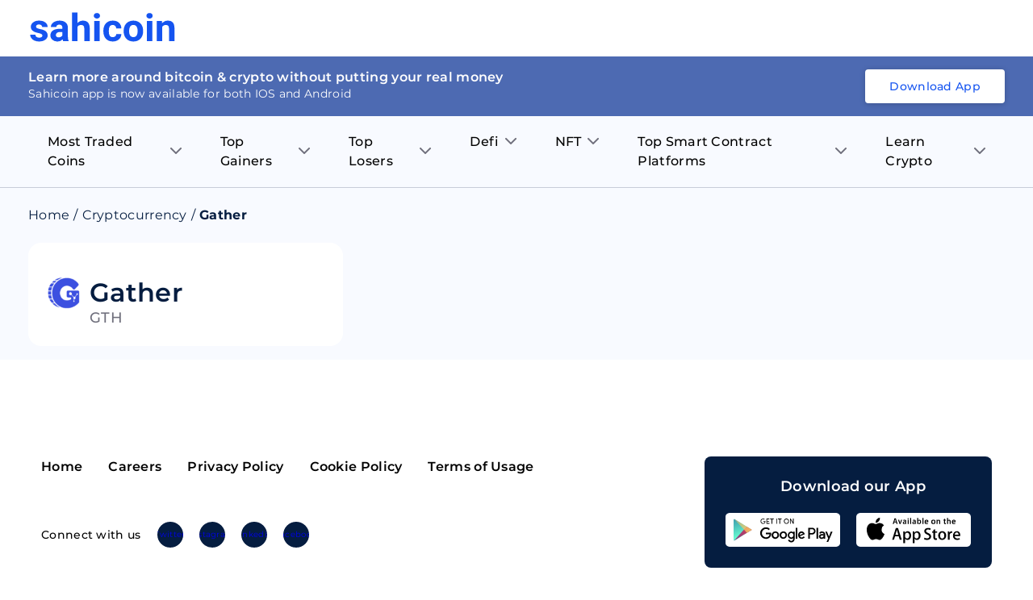

--- FILE ---
content_type: text/html; charset=utf-8
request_url: https://sahicoin.com/en-in/cryptocurrency-gather
body_size: 19194
content:
<!DOCTYPE html><html lang="en" dir="ltr"><head><script>(function(w,d,s,l,i){w[l]=w[l]||[];w[l].push({'gtm.start':
  new Date().getTime(),event:'gtm.js'});var f=d.getElementsByTagName(s)[0],
  j=d.createElement(s),dl=l!='dataLayer'?'&l='+l:'';j.async=true;j.src=
  'https://www.googletagmanager.com/gtm.js?id='+i+dl;f.parentNode.insertBefore(j,f);
  })(window,document,'script','dataLayer','GTM-53Q9VTM');</script><script>
!function(f,b,e,v,n,t,s)
{if(f.fbq)return;n=f.fbq=function(){n.callMethod?
n.callMethod.apply(n,arguments):n.queue.push(arguments)};
if(!f._fbq)f._fbq=n;n.push=n;n.loaded=!0;n.version='2.0';
n.queue=[];t=b.createElement(e);t.async=!0;
t.src=v;s=b.getElementsByTagName(e)[0];
s.parentNode.insertBefore(t,s)}(window, document,'script',
'https://connect.facebook.net/en_US/fbevents.js');
fbq('init', '1130209584185511');
fbq('track', 'PageView');</script><script>
              !function(){var analytics=window.analytics=window.analytics||[];if(!analytics.initialize)if(analytics.invoked)window.console&&console.error&&console.error("Segment snippet included twice.");else{analytics.invoked=!0;analytics.methods=["trackSubmit","trackClick","trackLink","trackForm","pageview","identify","reset","group","track","ready","alias","debug","page","once","off","on","addSourceMiddleware","addIntegrationMiddleware","setAnonymousId","addDestinationMiddleware"];analytics.factory=function(e){return function(){var t=Array.prototype.slice.call(arguments);t.unshift(e);analytics.push(t);return analytics}};for(var e=0;e<analytics.methods.length;e++){var key=analytics.methods[e];analytics[key]=analytics.factory(key)}analytics.load=function(key,e){var t=document.createElement("script");t.type="text/javascript";t.async=!0;t.src="https://cdn.segment.com/analytics.js/v1/" + key + "/analytics.min.js";var n=document.getElementsByTagName("script")[0];n.parentNode.insertBefore(t,n);analytics._loadOptions=e};analytics._writeKey="1F8ED7um7q6RRNwlwfDRlr4fxHq7ehqB";;analytics.SNIPPET_VERSION="4.15.3";
              analytics.load("1F8ED7um7q6RRNwlwfDRlr4fxHq7ehqB");
              }}();</script><link rel="manifest" href="/manifest.json"/><meta name="theme-color" content="#051D40"/><script type="text/javascript" async="" src="//l.getsitecontrol.com/8wl125d7.js"></script><meta charSet="utf-8"/><meta name="viewport" content="width=device-width, initial-scale=1"/><link rel="icon" href="https://dbd3zng69ia8l.cloudfront.net/assets/images/extra/fevicon.png"/><link rel="canonical" href="https://sahicoin.com/en-in/cryptocurrency-gather"/><link rel="alternate" hrefLang="en-us" href="https://sahicoin.com/en-us/cryptocurrency-gather"/><link rel="alternate" hrefLang="en-in" href="https://sahicoin.com/en-in/cryptocurrency-gather"/><link rel="alternate" hrefLang="en-ae" href="https://sahicoin.com/en-ae/cryptocurrency-gather"/><link rel="alternate" hrefLang="x-default" href="https://sahicoin.com/en-us/cryptocurrency-gather"/><meta name="next-head-count" content="8"/><link rel="preload" href="/_next/static/css/e1f9f70800ef4e22750f.css" as="style"/><link rel="stylesheet" href="/_next/static/css/e1f9f70800ef4e22750f.css" data-n-g=""/><noscript data-n-css=""></noscript><script defer="" nomodule="" src="/_next/static/chunks/polyfills-a40ef1678bae11e696dba45124eadd70.js"></script><script src="/_next/static/chunks/webpack-610b82b031e144429fa7.js" defer=""></script><script src="/_next/static/chunks/main-b598920f02f9d2563620.js" defer=""></script><script src="/_next/static/chunks/framework-83deb7c08d596b303805.js" defer=""></script><script src="/_next/static/chunks/pages/_app-693159ae9bf114cef1d1.js" defer=""></script><script src="/_next/static/chunks/5675-4044b42cb368a3ab5e9e.js" defer=""></script><script src="/_next/static/chunks/4844-4bc62e9ab474f6ec72a8.js" defer=""></script><script src="/_next/static/chunks/2147-8e0a73428d86b1337587.js" defer=""></script><script src="/_next/static/chunks/8531-3fb6fe2d64119c1d098a.js" defer=""></script><script src="/_next/static/chunks/7130-5a8ee2d3fa0d17cc54f7.js" defer=""></script><script src="/_next/static/chunks/9858-26660cdad42fbe1f6373.js" defer=""></script><script src="/_next/static/chunks/4466-2b348831b2d86bdda08d.js" defer=""></script><script src="/_next/static/chunks/9046-1871bdb20536edf9029b.js" defer=""></script><script src="/_next/static/chunks/pages/%5BlangCountryCode%5D/%5BcoinId%5D-d535b183c241d99dc9bf.js" defer=""></script><script src="/_next/static/2PV7uQAsKGyqrtqIRdDz7/_buildManifest.js" defer=""></script><script src="/_next/static/2PV7uQAsKGyqrtqIRdDz7/_ssgManifest.js" defer=""></script><style data-styled="" data-styled-version="5.3.11">.fuPDuU button{display:block;width:182px;height:40px;background:none;cursor:pointer;}/*!sc*/
@media (max-width:767px){.fuPDuU button{width:126px;height:28px;}}/*!sc*/
data-styled.g1[id="Logostyled__ScLogo-sc-6c1nlz-0"]{content:"fuPDuU,"}/*!sc*/
.lpdqZF{box-sizing:border-box;display:-webkit-box;display:-webkit-flex;display:-ms-flexbox;display:flex;padding:0;margin:0;overflow:unset;background:unset;max-width:unset;min-width:unset;min-height:unset;border-right:unset;border-bottom:unset;cursor:unset;-webkit-transform:unset;-ms-transform:unset;transform:unset;-webkit-flex:1;-ms-flex:1;flex:1;word-break:unset;z-index:unset;border-radius:unset;-webkit-transition:initial;transition:initial;font-size:unset;font-weight:unset;line-height:unset;}/*!sc*/
.jibAgz{box-sizing:border-box;display:-webkit-box;display:-webkit-flex;display:-ms-flexbox;display:flex;padding:0;margin:18px 0 0 0;overflow:unset;-webkit-align-items:flex-start;-webkit-box-align:flex-start;-ms-flex-align:flex-start;align-items:flex-start;background:unset;max-width:unset;min-width:unset;min-height:unset;border-right:unset;border-bottom:unset;cursor:unset;-webkit-transform:unset;-ms-transform:unset;transform:unset;word-break:unset;z-index:unset;border-radius:unset;-webkit-transition:initial;transition:initial;font-size:unset;font-weight:unset;line-height:unset;}/*!sc*/
.fcOVUZ{box-sizing:border-box;display:-webkit-box;display:-webkit-flex;display:-ms-flexbox;display:flex;padding:0;margin:0 0 0 12px;overflow:unset;-webkit-align-items:center;-webkit-box-align:center;-ms-flex-align:center;align-items:center;background:unset;max-width:unset;min-width:unset;min-height:unset;border-right:unset;border-bottom:unset;cursor:unset;-webkit-transform:unset;-ms-transform:unset;transform:unset;-webkit-flex:1;-ms-flex:1;flex:1;word-break:unset;z-index:unset;border-radius:unset;-webkit-transition:initial;transition:initial;font-size:unset;font-weight:unset;line-height:unset;}/*!sc*/
data-styled.g2[id="Flexstyled__ScWrapper-sc-cpnxeu-0"]{content:"lpdqZF,jibAgz,fcOVUZ,"}/*!sc*/
.emPZzK{overflow:hidden;box-shadow:none;}/*!sc*/
.emPZzK .no_img{background:#4D6AB2;width:100%;height:100%;display:block;}/*!sc*/
.bJNQqe{overflow:hidden;min-width:40px;max-width:40px;height:40px;box-shadow:none;}/*!sc*/
.bJNQqe .no_img{background:#4D6AB2;width:100%;height:100%;display:block;}/*!sc*/
data-styled.g7[id="AppImagestyled__ScWrapper-sc-ylqr9x-0"]{content:"emPZzK,bJNQqe,"}/*!sc*/
.efoGjf{border-radius:8px;padding:2.4rem 1.6rem 1.6rem;background:#051D40;}/*!sc*/
.efoGjf .seo_download_btn{height:0;width:0;overflow:hidden;}/*!sc*/
.efoGjf h6{font-size:1.8rem;line-height:2.6rem;font-weight:600;display:-webkit-box;display:-webkit-flex;display:-ms-flexbox;display:flex;-webkit-align-items:center;-webkit-box-align:center;-ms-flex-align:center;align-items:center;-webkit-box-pack:center;-webkit-justify-content:center;-ms-flex-pack:center;justify-content:center;color:#ffffff;margin-bottom:2rem;}/*!sc*/
.efoGjf h6 .icon{margin-right:1.2rem;}/*!sc*/
.efoGjf .btns_wrapper{display:-webkit-box;display:-webkit-flex;display:-ms-flexbox;display:flex;-webkit-align-items:center;-webkit-box-align:center;-ms-flex-align:center;align-items:center;-webkit-box-pack:center;-webkit-justify-content:center;-ms-flex-pack:center;justify-content:center;-webkit-flex-wrap:wrap;-ms-flex-wrap:wrap;flex-wrap:wrap;}/*!sc*/
.efoGjf .btns_wrapper.btns_wrapper__blue button,.efoGjf .btns_wrapper.btns_wrapper__blue .btn{background:#1554F0;color:#ffffff;font-size:1.4rem;line-height:1.8rem;border-radius:4px;font-weight:500;display:-webkit-box;display:-webkit-flex;display:-ms-flexbox;display:flex;-webkit-align-items:center;-webkit-box-align:center;-ms-flex-align:center;align-items:center;-webkit-box-pack:center;-webkit-justify-content:center;-ms-flex-pack:center;justify-content:center;text-align:center;padding:1.2rem 2.4rem;width:auto;height:auto;white-space:nowrap;}/*!sc*/
.efoGjf .btns_wrapper .btn{margin:0 1rem 1rem 1rem;display:block;width:142px;height:42px;}/*!sc*/
.efoGjf .btns_wrapper .btn svg{width:100%;height:100%;}/*!sc*/
@media screen and (max-width:767px){.efoGjf .btns_wrapper{-webkit-box-pack:center;-webkit-justify-content:center;-ms-flex-pack:center;justify-content:center;}}/*!sc*/
data-styled.g8[id="AppDownloadstyled__ScWrapper-sc-q4hgin-0"]{content:"efoGjf,"}/*!sc*/
.ZUFkZ{margin:8px 0;display:-webkit-box;display:-webkit-flex;display:-ms-flexbox;display:flex;}/*!sc*/
.ZUFkZ .menu_item{position:relative;padding:12px 24px 12px 24px;}/*!sc*/
.ZUFkZ .menu_item .title{font-size:16px;line-height:24px;font-weight:500;margin-right:8px;}/*!sc*/
.ZUFkZ .menu_item .arrow_icon .black{display:block;}/*!sc*/
.ZUFkZ .menu_item .arrow_icon .blue{display:none;}/*!sc*/
.ZUFkZ .sub_menu__item{background:#ffffff;max-height:0;-webkit-transition:max-height 0.25s ease-out;transition:max-height 0.25s ease-out;overflow:hidden;width:230px;min-width:100%;position:absolute;box-shadow:0px 8px 10px rgba(106,112,121,0.12);border-radius:0 8px 8px 8px;}/*!sc*/
.ZUFkZ .sub_menu__item .sub_menu__itemContainer{padding:16px 24px;}/*!sc*/
.ZUFkZ .sub_menu__item .sub_menu__itemContainer .text{font-size:16px;line-height:20px;color:#000000;padding:8px 0;display:-webkit-box;display:-webkit-flex;display:-ms-flexbox;display:flex;-webkit-align-items:center;-webkit-box-align:center;-ms-flex-align:center;align-items:center;-webkit-box-pack:center;-webkit-justify-content:center;-ms-flex-pack:center;justify-content:center;}/*!sc*/
.ZUFkZ .sub_menu__item .sub_menu__itemContainer .text:hover{color:#1554F0;}/*!sc*/
.ZUFkZ .sub_menu__item .sub_menu__itemContainer .text .label{-webkit-flex:1;-ms-flex:1;flex:1;display:block;min-width:0;word-break:break-word;}/*!sc*/
.ZUFkZ .sub_menu__item .sub_menu__itemContainer .text .coin_icon{margin-right:1rem;min-width:28px;max-width:28px;height:28px;overflow:hidden;display:block;border-radius:100%;background:#F5F7FB;}/*!sc*/
.ZUFkZ .list{position:relative;}/*!sc*/
.ZUFkZ .list:hover .menu_item{background:#ffffff;border-radius:8px 8px 0 0;}/*!sc*/
.ZUFkZ .list:hover .menu_item .title{color:#1554F0;}/*!sc*/
.ZUFkZ .list:hover .menu_item .arrow_icon .black{display:none;}/*!sc*/
.ZUFkZ .list:hover .menu_item .arrow_icon .blue{display:block;}/*!sc*/
.ZUFkZ .list:hover .sub_menu__item{max-height:400px;overflow:auto;-webkit-transition:max-height 0.5s ease-in;transition:max-height 0.5s ease-in;}/*!sc*/
@media screen and (max-width:767px){.ZUFkZ{display:none;}.ZUFkZ .menu_item{padding:12px 36px 12px 36px;}.ZUFkZ .menu_item .title{font-size:16px;line-height:20px;}}/*!sc*/
data-styled.g11[id="Navigationstyled__Wrapper-sc-13r4wcc-0"]{content:"ZUFkZ,"}/*!sc*/
.bYdmdL{top:0;left:0;width:100%;z-index:11;background:#ffffff;position:relative;min-height:70px;display:-webkit-box;display:-webkit-flex;display:-ms-flexbox;display:flex;-webkit-align-items:center;-webkit-box-align:center;-ms-flex-align:center;align-items:center;}/*!sc*/
.bYdmdL.fixed{box-shadow:0px 8px 10px rgba(106,112,121,0.12);position:fixed;}/*!sc*/
.bYdmdL .nav_wrapper{-webkit-flex:1;-ms-flex:1;flex:1;display:-webkit-box;display:-webkit-flex;display:-ms-flexbox;display:flex;-webkit-align-items:center;-webkit-box-align:center;-ms-flex-align:center;align-items:center;-webkit-box-pack:justify;-webkit-justify-content:space-between;-ms-flex-pack:justify;justify-content:space-between;}/*!sc*/
.bYdmdL .header_flex{display:-webkit-box;display:-webkit-flex;display:-ms-flexbox;display:flex;-webkit-align-items:center;-webkit-box-align:center;-ms-flex-align:center;align-items:center;-webkit-box-pack:justify;-webkit-justify-content:space-between;-ms-flex-pack:justify;justify-content:space-between;padding:0 1.6rem;position:relative;}/*!sc*/
.bYdmdL .header_flex .fixed_btn{width:100%;bottom:0;left:0;padding:1rem;position:fixed;background:#ffffff;box-shadow:0px 4px 8px rgba(16,48,97,0.12);}/*!sc*/
.bYdmdL .header_flex .fixed_btn button{width:100%;}/*!sc*/
.bYdmdL .desktop_hidden{display:none;}/*!sc*/
@media (max-width:767px){.bYdmdL{box-shadow:0px 8px 10px rgba(106,112,121,0.12);}.bYdmdL .header_flex{padding:1.2rem 1.6rem;}.bYdmdL .nav_wrapper{-webkit-flex-direction:row-reverse;-ms-flex-direction:row-reverse;flex-direction:row-reverse;-webkit-box-pack:end;-webkit-justify-content:flex-end;-ms-flex-pack:end;justify-content:flex-end;}.bYdmdL .nav_wrapper .download_wrapper{margin-right:0;}}/*!sc*/
@media (max-width:767px){.bYdmdL .nav_wrapper .download_wrapper{position:relative;top:5px;}.bYdmdL .nav_wrapper .download_wrapper .btns_wrapper.btns_wrapper__blue .btn{padding:1rem 1rem;margin-right:0;}}/*!sc*/
data-styled.g12[id="Headerstyled__ScWrapper-sc-12gzkfq-0"]{content:"bYdmdL,"}/*!sc*/
.cNTbnw{display:-webkit-box;display:-webkit-flex;display:-ms-flexbox;display:flex;-webkit-align-items:center;-webkit-box-align:center;-ms-flex-align:center;align-items:center;-webkit-flex-wrap:wrap;-ms-flex-wrap:wrap;flex-wrap:wrap;}/*!sc*/
.cNTbnw li{font-size:16px;display:-webkit-box;display:-webkit-flex;display:-ms-flexbox;display:flex;color:#051D40;line-height:20px;}/*!sc*/
.cNTbnw li .separator{margin:0 5px;}/*!sc*/
.cNTbnw li .text{font-size:16px;color:#051d40;line-height:20px;margin-right:5px;margin-bottom:0;}/*!sc*/
.cNTbnw li a{color:#051D40;}/*!sc*/
.cNTbnw li a.capitalize{text-transform:capitalize;}/*!sc*/
data-styled.g15[id="Breadcrumbsstyled__ScWrapper-sc-sbe1lw-0"]{content:"cNTbnw,"}/*!sc*/
.bFoSCn .name{font-size:32px;line-height:40px;font-weight:600;color:#051D40;}/*!sc*/
.bFoSCn .title{font-size:18px;line-height:22px;font-weight:500;text-transform:uppercase;display:block;color:#6F6F7C;}/*!sc*/
data-styled.g16[id="CoinNameRankstyled__ScWrapper-sc-hy1b3j-0"]{content:"bFoSCn,"}/*!sc*/
.fJRIHZ{border-radius:16px;background:#ffffff;padding:24px;}/*!sc*/
@media screen and (max-width:767px){.fJRIHZ{padding:16px;}}/*!sc*/
data-styled.g18[id="ContainerBoxstyled__SCWrapper-sc-2radmq-0"]{content:"fJRIHZ,"}/*!sc*/
.iROSUd{width:100%;clear:both;height:24px;background:transparent;}/*!sc*/
.hfpDBo{width:100%;clear:both;height:16px;background:transparent;}/*!sc*/
data-styled.g24[id="ExtraSpacestyled__ScWrapper-sc-148cv2k-0"]{content:"iROSUd,hfpDBo,"}/*!sc*/
.hpeDOO{padding:12rem 1.6rem;}/*!sc*/
.hpeDOO .footer{display:-webkit-box;display:-webkit-flex;display:-ms-flexbox;display:flex;-webkit-align-items:center;-webkit-box-align:center;-ms-flex-align:center;align-items:center;-webkit-box-pack:justify;-webkit-justify-content:space-between;-ms-flex-pack:justify;justify-content:space-between;}/*!sc*/
.hpeDOO .footer .footer_left{margin-right:1rem;}/*!sc*/
.hpeDOO .footer .footer_left .footer_links__primary{display:block;}/*!sc*/
.hpeDOO .footer .footer_left .footer_links__primary li{display:inline-block;margin-right:3.2rem;margin-bottom:2rem;}/*!sc*/
.hpeDOO .footer .footer_left .footer_links__primary li:last-child{margin-right:0;}/*!sc*/
.hpeDOO ul{display:-webkit-box;display:-webkit-flex;display:-ms-flexbox;display:flex;-webkit-flex-wrap:wrap;-ms-flex-wrap:wrap;flex-wrap:wrap;-webkit-align-items:center;-webkit-box-align:center;-ms-flex-align:center;align-items:center;-webkit-box-pack:center;-webkit-justify-content:center;-ms-flex-pack:center;justify-content:center;}/*!sc*/
.hpeDOO ul li{-webkit-flex:1;-ms-flex:1;flex:1;}/*!sc*/
.hpeDOO ul li a,.hpeDOO ul li button{display:block;text-align:center;font-size:1.6rem;line-height:2.4rem;-webkit-text-decoration:none;text-decoration:none;border:0 none;padding:0;font-weight:600;background:transparent;cursor:pointer;color:#000000;white-space:nowrap;}/*!sc*/
.hpeDOO ul li a:hover,.hpeDOO ul li button:hover{opacity:0.9;}/*!sc*/
.hpeDOO ul.footer_links__secondary{display:block;}/*!sc*/
.hpeDOO ul.footer_links__secondary li{display:inline-block;margin-right:1.2rem;}/*!sc*/
.hpeDOO ul.footer_links__secondary li:last-child{margin-right:0;}/*!sc*/
.hpeDOO ul.footer_links__secondary li a{font-size:1.2rem;line-height:1.5rem;font-weight:500;color:#000000;}/*!sc*/
.hpeDOO .copyright{font-size:1.4rem;margin:2rem auto 0;text-align:center;color:#051D40;}/*!sc*/
.hpeDOO .connect_with_us{display:-webkit-box;display:-webkit-flex;display:-ms-flexbox;display:flex;-webkit-align-items:center;-webkit-box-align:center;-ms-flex-align:center;align-items:center;-webkit-box-pack:start;-webkit-justify-content:flex-start;-ms-flex-pack:start;justify-content:flex-start;-webkit-flex-wrap:wrap;-ms-flex-wrap:wrap;flex-wrap:wrap;margin:3.6rem auto 2.4rem;}/*!sc*/
.hpeDOO .connect_with_us p{white-space:nowrap;font-size:1.4rem;line-height:1.8rem;font-weight:500;}/*!sc*/
.hpeDOO .connect_with_us .item a{min-width:32px;max-width:32px;height:32px;margin-left:2rem;border-radius:100%;background:#051D40;display:-webkit-box;display:-webkit-flex;display:-ms-flexbox;display:flex;-webkit-align-items:center;-webkit-box-align:center;-ms-flex-align:center;align-items:center;-webkit-box-pack:center;-webkit-justify-content:center;-ms-flex-pack:center;justify-content:center;overflow:hidden;text-indent:-200px;padding:7px;}/*!sc*/
.hpeDOO .connect_with_us .item a svg{display:block;width:100%;height:100%;}/*!sc*/
.hpeDOO .about_text{font-size:1.4rem;line-height:2.1rem;margin:24px auto 32px;}/*!sc*/
@media screen and (max-width:767px){.hpeDOO{padding:6rem 1.6rem;}.hpeDOO .footer{display:block;-webkit-align-items:center;-webkit-box-align:center;-ms-flex-align:center;align-items:center;-webkit-box-pack:justify;-webkit-justify-content:space-between;-ms-flex-pack:justify;justify-content:space-between;}.hpeDOO .footer .footer_left{margin-right:1rem;}.hpeDOO .footer .footer_left .footer_links__primary{display:-webkit-box;display:-webkit-flex;display:-ms-flexbox;display:flex;-webkit-box-pack:start;-webkit-justify-content:flex-start;-ms-flex-pack:start;justify-content:flex-start;}.hpeDOO .footer .footer_left .footer_links__primary li{display:-webkit-box;display:-webkit-flex;display:-ms-flexbox;display:flex;margin:0 0 1rem 0;min-width:50%;max-width:50%;}.hpeDOO .footer .footer_left .footer_links__primary li:last-child{margin-right:0;}.hpeDOO .footer .footer_left .connect_with_us .item a{margin-left:1rem;}.hpeDOO ul.footer_links__secondary{display:-webkit-box;display:-webkit-flex;display:-ms-flexbox;display:flex;}}/*!sc*/
data-styled.g37[id="Footerstyled__ScWrapper-sc-1io0g2q-0"]{content:"hpeDOO,"}/*!sc*/
.iUKjlu .left_panel{position:-webkit-sticky;position:sticky;top:10px;}/*!sc*/
.iUKjlu .navigation_wrapper{border-bottom:1px solid rgba(5,29,64,0.2);position:relative;z-index:2;max-width:100%;}/*!sc*/
@media screen and (max-width:767px){.iUKjlu .left_panel{position:relative;top:auto;}.iUKjlu .graph-container{padding:12px;}.iUKjlu .footer_wrapper{padding:0;}.iUKjlu .coin_app__download .downloadbtn_wrapper{padding-left:6px;}}/*!sc*/
data-styled.g38[id="Coinsstyled__ScWrapper-sc-1rqpmrx-0"]{content:"iUKjlu,"}/*!sc*/
</style></head><body><noscript><iframe src="https://www.googletagmanager.com/ns.html?id=GTM-53Q9VTM" height="0" width="0" style="display:none;visibility:hidden"></iframe></noscript><noscript><img height="1" width="1" style="display:none;visibility:hidden" src="https://www.facebook.com/tr?id=1130209584185511&amp;ev=PageView&amp;noscript=1" alt=""/></noscript></body><div id="__next"><div class="Coinsstyled__ScWrapper-sc-1rqpmrx-0 iUKjlu"><div id="header" class="Headerstyled__ScWrapper-sc-12gzkfq-0 bYdmdL undefined "><div class="container header_flex"><div class="nav_wrapper"><div class="Flexstyled__ScWrapper-sc-cpnxeu-0 lpdqZF"><div class="Logostyled__ScLogo-sc-6c1nlz-0 fuPDuU"><button><svg viewBox="0 0 80 16" fill="none" xmlns="http://www.w3.org/2000/svg"><path d="M7.234 12.576a.905.905 0 0 0-.147-.491.953.953 0 0 0-.396-.342 6.35 6.35 0 0 0-1.745-.544C2.282 10.655.95 9.565.948 7.93a2.88 2.88 0 0 1 .322-1.342c.215-.417.53-.78.917-1.058.824-.642 1.903-.963 3.236-.963 1.42 0 2.558.323 3.412.969.405.29.732.67.953 1.107.222.438.331.92.32 1.406H7.122c.005-.19-.03-.377-.103-.553a1.388 1.388 0 0 0-.321-.469c-.283-.272-.714-.408-1.294-.408a1.845 1.845 0 0 0-1.17.329c-.132.099-.238.226-.31.371a1.006 1.006 0 0 0-.104.466c0 .158.044.313.127.449a.91.91 0 0 0 .344.326c.495.257 1.033.43 1.59.508.64.116 1.269.278 1.883.483 1.582.56 2.373 1.527 2.371 2.903.007.473-.11.94-.34 1.357-.23.418-.565.773-.975 1.033-.875.61-2.006.914-3.393.914a6.135 6.135 0 0 1-2.502-.485 4.191 4.191 0 0 1-1.714-1.328 3.012 3.012 0 0 1-.621-1.82h2.854c0 .226.054.45.156.654.103.204.252.382.436.523.428.291.946.435 1.47.408.457.03.911-.08 1.3-.314a.992.992 0 0 0 .32-.359.951.951 0 0 0 .108-.46ZM18.563 15.559a3.16 3.16 0 0 1-.301-.968c-.354.383-.79.686-1.279.888a3.739 3.739 0 0 1-1.549.28 4.067 4.067 0 0 1-2.727-.92 2.963 2.963 0 0 1-.812-1.038c-.187-.4-.279-.835-.27-1.274 0-1.144.44-2.023 1.32-2.636.88-.613 2.152-.922 3.817-.927h1.379V8.35a1.734 1.734 0 0 0-.4-1.197c-.266-.3-.684-.45-1.257-.45-.426-.024-.846.1-1.185.35a1.186 1.186 0 0 0-.328.431 1.143 1.143 0 0 0-.096.527h-3.001c0-.626.21-1.236.6-1.737a3.966 3.966 0 0 1 1.697-1.252 6.397 6.397 0 0 1 2.466-.452c1.381 0 2.477.335 3.287 1.003.81.67 1.216 1.608 1.218 2.818v4.678c0 1.026.148 1.801.445 2.325v.17l-3.024-.006Zm-2.475-1.998c.425.004.845-.094 1.221-.284.35-.168.64-.433.83-.762V10.66h-1.122c-1.5 0-2.298.498-2.393 1.495l-.01.17c-.005.166.028.332.095.485.068.154.17.291.297.403.3.246.688.37 1.082.348ZM26.36 5.942c.356-.435.812-.785 1.33-1.023a3.857 3.857 0 0 1 1.663-.348c2.43 0 3.663 1.362 3.697 4.086v6.914h-2.993V8.724c0-.612-.138-1.074-.413-1.37-.276-.297-.736-.444-1.379-.444-.875 0-1.511.326-1.909.977v7.672H23.38V.235h2.992l-.01 5.707ZM35.29 1.972c-.006-.199.03-.396.108-.58.077-.184.194-.35.341-.489a1.99 1.99 0 0 1 1.225-.419c.446 0 .879.148 1.225.42.293.285.458.67.458 1.072s-.165.787-.458 1.072c-.344.271-.774.42-1.218.42-.443 0-.873-.149-1.217-.42a1.417 1.417 0 0 1-.352-.49 1.371 1.371 0 0 1-.112-.586Zm3.18 13.586h-3V4.775h3.003l-.002 10.783ZM45.59 13.434c.49.02.97-.136 1.347-.439.171-.146.308-.326.4-.527.094-.201.14-.42.139-.64h2.805a3.599 3.599 0 0 1-.62 2.01 4.066 4.066 0 0 1-1.672 1.417c-.73.34-1.531.512-2.341.504-1.604 0-2.867-.49-3.79-1.473-.923-.982-1.386-2.336-1.39-4.063v-.19c0-1.664.46-2.99 1.38-3.98.918-.99 2.177-1.484 3.774-1.482 1.403 0 2.526.384 3.37 1.153.844.768 1.274 1.79 1.29 3.064h-2.806a1.947 1.947 0 0 0-.539-1.369 2.019 2.019 0 0 0-.703-.414 2.075 2.075 0 0 0-1.609.111 1.989 1.989 0 0 0-.634.508c-.356.49-.534 1.284-.534 2.382v.3c0 1.113.176 1.913.528 2.399.352.486.889.73 1.605.73ZM51.525 10.06a6.197 6.197 0 0 1 .636-2.86 4.603 4.603 0 0 1 1.847-1.945 5.555 5.555 0 0 1 2.808-.684c1.513 0 2.747.445 3.703 1.336.956.89 1.489 2.102 1.599 3.633l.021.737c0 1.658-.48 2.987-1.44 3.986-.96 1-2.247 1.5-3.862 1.502-1.616 0-2.905-.5-3.868-1.498-.963-.998-1.444-2.355-1.444-4.07v-.136Zm2.992.205c0 1.026.2 1.81.6 2.352.2.252.46.457.755.599a2.225 2.225 0 0 0 1.905.006c.297-.14.557-.344.759-.595.407-.536.61-1.393.61-2.572 0-1.006-.203-1.785-.61-2.338a1.967 1.967 0 0 0-.749-.628 2.051 2.051 0 0 0-.971-.201 2.016 2.016 0 0 0-.958.197 1.933 1.933 0 0 0-.739.62c-.4.556-.6 1.41-.602 2.562v-.002ZM63.962 1.972a1.385 1.385 0 0 1 .109-.58 1.43 1.43 0 0 1 .342-.489c.347-.27.779-.419 1.225-.419.446 0 .878.148 1.225.42.293.285.457.67.457 1.072 0 .401-.164.787-.457 1.072a1.953 1.953 0 0 1-1.216.422c-.445 0-.875-.149-1.217-.422a1.418 1.418 0 0 1-.355-.49 1.373 1.373 0 0 1-.114-.586Zm3.18 13.586h-3.004V4.775h3.002l.003 10.783ZM72.366 4.776l.093 1.246a3.893 3.893 0 0 1 1.425-1.096 4.042 4.042 0 0 1 1.786-.355c1.188 0 2.071.336 2.651 1.007.58.672.877 1.676.89 3.014v6.973H76.22V8.657c0-.613-.14-1.056-.424-1.332s-.734-.408-1.376-.408a2.124 2.124 0 0 0-1.102.256c-.335.184-.61.453-.794.78v7.612h-2.984V4.775h2.827Z" fill="#1554F0"></path></svg></button></div></div></div></div></div><div class="light_bg"><div class="navigation_wrapper"><div class="container navigation_container"><div class="Navigationstyled__Wrapper-sc-13r4wcc-0 ZUFkZ"><div class="list"><div class="menu_item flex align_center"><p class="title">Most Traded Coins</p><span class="arrow_icon"><span class="black"><svg width="14" height="8" fill="none" xmlns="http://www.w3.org/2000/svg"><path d="m1 1 6 6 6-6" stroke="#6F6F7C" stroke-width="2" stroke-linecap="round" stroke-linejoin="round"></path></svg></span><span class="blue"><svg width="14" height="8" fill="none" xmlns="http://www.w3.org/2000/svg"><path d="m1 7 6-6 6 6" stroke="#1554F0" stroke-width="2" stroke-linecap="round" stroke-linejoin="round"></path></svg></span></span></div><div class="sub_menu__item"><div class="sub_menu__itemContainer flex flex_column"><a class="text" href="https://sahicoin.com/en-in/cryptocurrency-bitcoin"><span class="coin_icon"><div width="" class="AppImagestyled__ScWrapper-sc-ylqr9x-0 emPZzK" style="position:relative;width:100%;height:100%;background:transparent"><div style="display:block;overflow:hidden;position:absolute;top:0;left:0;bottom:0;right:0;box-sizing:border-box;margin:0"><img alt="" src="[data-uri]" decoding="async" data-nimg="fill" style="position:absolute;top:0;left:0;bottom:0;right:0;box-sizing:border-box;padding:0;border:none;margin:auto;display:block;width:0;height:0;min-width:100%;max-width:100%;min-height:100%;max-height:100%"/><noscript><img alt="" sizes="100vw" srcSet="https://ik.imagekit.io/xbkhhkzpyva//coins/bitcoin.png?auto=format&amp;fit=max&amp;w=640 640w, https://ik.imagekit.io/xbkhhkzpyva//coins/bitcoin.png?auto=format&amp;fit=max&amp;w=750 750w, https://ik.imagekit.io/xbkhhkzpyva//coins/bitcoin.png?auto=format&amp;fit=max&amp;w=828 828w, https://ik.imagekit.io/xbkhhkzpyva//coins/bitcoin.png?auto=format&amp;fit=max&amp;w=1080 1080w, https://ik.imagekit.io/xbkhhkzpyva//coins/bitcoin.png?auto=format&amp;fit=max&amp;w=1200 1200w, https://ik.imagekit.io/xbkhhkzpyva//coins/bitcoin.png?auto=format&amp;fit=max&amp;w=1920 1920w, https://ik.imagekit.io/xbkhhkzpyva//coins/bitcoin.png?auto=format&amp;fit=max&amp;w=2048 2048w, https://ik.imagekit.io/xbkhhkzpyva//coins/bitcoin.png?auto=format&amp;fit=max&amp;w=3840 3840w" src="https://ik.imagekit.io/xbkhhkzpyva//coins/bitcoin.png?auto=format&amp;fit=max&amp;w=3840" decoding="async" data-nimg="fill" style="position:absolute;top:0;left:0;bottom:0;right:0;box-sizing:border-box;padding:0;border:none;margin:auto;display:block;width:0;height:0;min-width:100%;max-width:100%;min-height:100%;max-height:100%" loading="lazy"/></noscript></div></div></span><span class="label">Bitcoin</span></a><a class="text" href="https://sahicoin.com/en-in/cryptocurrency-ethereum"><span class="coin_icon"><div width="" class="AppImagestyled__ScWrapper-sc-ylqr9x-0 emPZzK" style="position:relative;width:100%;height:100%;background:transparent"><div style="display:block;overflow:hidden;position:absolute;top:0;left:0;bottom:0;right:0;box-sizing:border-box;margin:0"><img alt="" src="[data-uri]" decoding="async" data-nimg="fill" style="position:absolute;top:0;left:0;bottom:0;right:0;box-sizing:border-box;padding:0;border:none;margin:auto;display:block;width:0;height:0;min-width:100%;max-width:100%;min-height:100%;max-height:100%"/><noscript><img alt="" sizes="100vw" srcSet="https://ik.imagekit.io/xbkhhkzpyva//coins/ethereum.png?auto=format&amp;fit=max&amp;w=640 640w, https://ik.imagekit.io/xbkhhkzpyva//coins/ethereum.png?auto=format&amp;fit=max&amp;w=750 750w, https://ik.imagekit.io/xbkhhkzpyva//coins/ethereum.png?auto=format&amp;fit=max&amp;w=828 828w, https://ik.imagekit.io/xbkhhkzpyva//coins/ethereum.png?auto=format&amp;fit=max&amp;w=1080 1080w, https://ik.imagekit.io/xbkhhkzpyva//coins/ethereum.png?auto=format&amp;fit=max&amp;w=1200 1200w, https://ik.imagekit.io/xbkhhkzpyva//coins/ethereum.png?auto=format&amp;fit=max&amp;w=1920 1920w, https://ik.imagekit.io/xbkhhkzpyva//coins/ethereum.png?auto=format&amp;fit=max&amp;w=2048 2048w, https://ik.imagekit.io/xbkhhkzpyva//coins/ethereum.png?auto=format&amp;fit=max&amp;w=3840 3840w" src="https://ik.imagekit.io/xbkhhkzpyva//coins/ethereum.png?auto=format&amp;fit=max&amp;w=3840" decoding="async" data-nimg="fill" style="position:absolute;top:0;left:0;bottom:0;right:0;box-sizing:border-box;padding:0;border:none;margin:auto;display:block;width:0;height:0;min-width:100%;max-width:100%;min-height:100%;max-height:100%" loading="lazy"/></noscript></div></div></span><span class="label">Ethereum</span></a><a class="text" href="https://sahicoin.com/en-in/cryptocurrency-tether"><span class="coin_icon"><div width="" class="AppImagestyled__ScWrapper-sc-ylqr9x-0 emPZzK" style="position:relative;width:100%;height:100%;background:transparent"><div style="display:block;overflow:hidden;position:absolute;top:0;left:0;bottom:0;right:0;box-sizing:border-box;margin:0"><img alt="" src="[data-uri]" decoding="async" data-nimg="fill" style="position:absolute;top:0;left:0;bottom:0;right:0;box-sizing:border-box;padding:0;border:none;margin:auto;display:block;width:0;height:0;min-width:100%;max-width:100%;min-height:100%;max-height:100%"/><noscript><img alt="" sizes="100vw" srcSet="https://ik.imagekit.io/xbkhhkzpyva//coins/tether.png?auto=format&amp;fit=max&amp;w=640 640w, https://ik.imagekit.io/xbkhhkzpyva//coins/tether.png?auto=format&amp;fit=max&amp;w=750 750w, https://ik.imagekit.io/xbkhhkzpyva//coins/tether.png?auto=format&amp;fit=max&amp;w=828 828w, https://ik.imagekit.io/xbkhhkzpyva//coins/tether.png?auto=format&amp;fit=max&amp;w=1080 1080w, https://ik.imagekit.io/xbkhhkzpyva//coins/tether.png?auto=format&amp;fit=max&amp;w=1200 1200w, https://ik.imagekit.io/xbkhhkzpyva//coins/tether.png?auto=format&amp;fit=max&amp;w=1920 1920w, https://ik.imagekit.io/xbkhhkzpyva//coins/tether.png?auto=format&amp;fit=max&amp;w=2048 2048w, https://ik.imagekit.io/xbkhhkzpyva//coins/tether.png?auto=format&amp;fit=max&amp;w=3840 3840w" src="https://ik.imagekit.io/xbkhhkzpyva//coins/tether.png?auto=format&amp;fit=max&amp;w=3840" decoding="async" data-nimg="fill" style="position:absolute;top:0;left:0;bottom:0;right:0;box-sizing:border-box;padding:0;border:none;margin:auto;display:block;width:0;height:0;min-width:100%;max-width:100%;min-height:100%;max-height:100%" loading="lazy"/></noscript></div></div></span><span class="label">Tether</span></a><a class="text" href="https://sahicoin.com/en-in/cryptocurrency-binancecoin"><span class="coin_icon"><div width="" class="AppImagestyled__ScWrapper-sc-ylqr9x-0 emPZzK" style="position:relative;width:100%;height:100%;background:transparent"><div style="display:block;overflow:hidden;position:absolute;top:0;left:0;bottom:0;right:0;box-sizing:border-box;margin:0"><img alt="" src="[data-uri]" decoding="async" data-nimg="fill" style="position:absolute;top:0;left:0;bottom:0;right:0;box-sizing:border-box;padding:0;border:none;margin:auto;display:block;width:0;height:0;min-width:100%;max-width:100%;min-height:100%;max-height:100%"/><noscript><img alt="" sizes="100vw" srcSet="https://ik.imagekit.io/xbkhhkzpyva//coins/binancecoin.png?auto=format&amp;fit=max&amp;w=640 640w, https://ik.imagekit.io/xbkhhkzpyva//coins/binancecoin.png?auto=format&amp;fit=max&amp;w=750 750w, https://ik.imagekit.io/xbkhhkzpyva//coins/binancecoin.png?auto=format&amp;fit=max&amp;w=828 828w, https://ik.imagekit.io/xbkhhkzpyva//coins/binancecoin.png?auto=format&amp;fit=max&amp;w=1080 1080w, https://ik.imagekit.io/xbkhhkzpyva//coins/binancecoin.png?auto=format&amp;fit=max&amp;w=1200 1200w, https://ik.imagekit.io/xbkhhkzpyva//coins/binancecoin.png?auto=format&amp;fit=max&amp;w=1920 1920w, https://ik.imagekit.io/xbkhhkzpyva//coins/binancecoin.png?auto=format&amp;fit=max&amp;w=2048 2048w, https://ik.imagekit.io/xbkhhkzpyva//coins/binancecoin.png?auto=format&amp;fit=max&amp;w=3840 3840w" src="https://ik.imagekit.io/xbkhhkzpyva//coins/binancecoin.png?auto=format&amp;fit=max&amp;w=3840" decoding="async" data-nimg="fill" style="position:absolute;top:0;left:0;bottom:0;right:0;box-sizing:border-box;padding:0;border:none;margin:auto;display:block;width:0;height:0;min-width:100%;max-width:100%;min-height:100%;max-height:100%" loading="lazy"/></noscript></div></div></span><span class="label">Binance coin</span></a><a class="text" href="https://sahicoin.com/en-in/cryptocurrency-usd-coin"><span class="coin_icon"><div width="" class="AppImagestyled__ScWrapper-sc-ylqr9x-0 emPZzK" style="position:relative;width:100%;height:100%;background:transparent"><div style="display:block;overflow:hidden;position:absolute;top:0;left:0;bottom:0;right:0;box-sizing:border-box;margin:0"><img alt="" src="[data-uri]" decoding="async" data-nimg="fill" style="position:absolute;top:0;left:0;bottom:0;right:0;box-sizing:border-box;padding:0;border:none;margin:auto;display:block;width:0;height:0;min-width:100%;max-width:100%;min-height:100%;max-height:100%"/><noscript><img alt="" sizes="100vw" srcSet="https://ik.imagekit.io/xbkhhkzpyva//coins/usd-coin.png?auto=format&amp;fit=max&amp;w=640 640w, https://ik.imagekit.io/xbkhhkzpyva//coins/usd-coin.png?auto=format&amp;fit=max&amp;w=750 750w, https://ik.imagekit.io/xbkhhkzpyva//coins/usd-coin.png?auto=format&amp;fit=max&amp;w=828 828w, https://ik.imagekit.io/xbkhhkzpyva//coins/usd-coin.png?auto=format&amp;fit=max&amp;w=1080 1080w, https://ik.imagekit.io/xbkhhkzpyva//coins/usd-coin.png?auto=format&amp;fit=max&amp;w=1200 1200w, https://ik.imagekit.io/xbkhhkzpyva//coins/usd-coin.png?auto=format&amp;fit=max&amp;w=1920 1920w, https://ik.imagekit.io/xbkhhkzpyva//coins/usd-coin.png?auto=format&amp;fit=max&amp;w=2048 2048w, https://ik.imagekit.io/xbkhhkzpyva//coins/usd-coin.png?auto=format&amp;fit=max&amp;w=3840 3840w" src="https://ik.imagekit.io/xbkhhkzpyva//coins/usd-coin.png?auto=format&amp;fit=max&amp;w=3840" decoding="async" data-nimg="fill" style="position:absolute;top:0;left:0;bottom:0;right:0;box-sizing:border-box;padding:0;border:none;margin:auto;display:block;width:0;height:0;min-width:100%;max-width:100%;min-height:100%;max-height:100%" loading="lazy"/></noscript></div></div></span><span class="label">USD Coin</span></a><a class="text" href="https://sahicoin.com/en-in/cryptocurrency-ripple"><span class="coin_icon"><div width="" class="AppImagestyled__ScWrapper-sc-ylqr9x-0 emPZzK" style="position:relative;width:100%;height:100%;background:transparent"><div style="display:block;overflow:hidden;position:absolute;top:0;left:0;bottom:0;right:0;box-sizing:border-box;margin:0"><img alt="" src="[data-uri]" decoding="async" data-nimg="fill" style="position:absolute;top:0;left:0;bottom:0;right:0;box-sizing:border-box;padding:0;border:none;margin:auto;display:block;width:0;height:0;min-width:100%;max-width:100%;min-height:100%;max-height:100%"/><noscript><img alt="" sizes="100vw" srcSet="https://ik.imagekit.io/xbkhhkzpyva//coins/ripple.png?auto=format&amp;fit=max&amp;w=640 640w, https://ik.imagekit.io/xbkhhkzpyva//coins/ripple.png?auto=format&amp;fit=max&amp;w=750 750w, https://ik.imagekit.io/xbkhhkzpyva//coins/ripple.png?auto=format&amp;fit=max&amp;w=828 828w, https://ik.imagekit.io/xbkhhkzpyva//coins/ripple.png?auto=format&amp;fit=max&amp;w=1080 1080w, https://ik.imagekit.io/xbkhhkzpyva//coins/ripple.png?auto=format&amp;fit=max&amp;w=1200 1200w, https://ik.imagekit.io/xbkhhkzpyva//coins/ripple.png?auto=format&amp;fit=max&amp;w=1920 1920w, https://ik.imagekit.io/xbkhhkzpyva//coins/ripple.png?auto=format&amp;fit=max&amp;w=2048 2048w, https://ik.imagekit.io/xbkhhkzpyva//coins/ripple.png?auto=format&amp;fit=max&amp;w=3840 3840w" src="https://ik.imagekit.io/xbkhhkzpyva//coins/ripple.png?auto=format&amp;fit=max&amp;w=3840" decoding="async" data-nimg="fill" style="position:absolute;top:0;left:0;bottom:0;right:0;box-sizing:border-box;padding:0;border:none;margin:auto;display:block;width:0;height:0;min-width:100%;max-width:100%;min-height:100%;max-height:100%" loading="lazy"/></noscript></div></div></span><span class="label">Riple</span></a><a class="text" href="https://sahicoin.com/en-in/cryptocurrency-solana"><span class="coin_icon"><div width="" class="AppImagestyled__ScWrapper-sc-ylqr9x-0 emPZzK" style="position:relative;width:100%;height:100%;background:transparent"><div style="display:block;overflow:hidden;position:absolute;top:0;left:0;bottom:0;right:0;box-sizing:border-box;margin:0"><img alt="" src="[data-uri]" decoding="async" data-nimg="fill" style="position:absolute;top:0;left:0;bottom:0;right:0;box-sizing:border-box;padding:0;border:none;margin:auto;display:block;width:0;height:0;min-width:100%;max-width:100%;min-height:100%;max-height:100%"/><noscript><img alt="" sizes="100vw" srcSet="https://ik.imagekit.io/xbkhhkzpyva//coins/solana.png?auto=format&amp;fit=max&amp;w=640 640w, https://ik.imagekit.io/xbkhhkzpyva//coins/solana.png?auto=format&amp;fit=max&amp;w=750 750w, https://ik.imagekit.io/xbkhhkzpyva//coins/solana.png?auto=format&amp;fit=max&amp;w=828 828w, https://ik.imagekit.io/xbkhhkzpyva//coins/solana.png?auto=format&amp;fit=max&amp;w=1080 1080w, https://ik.imagekit.io/xbkhhkzpyva//coins/solana.png?auto=format&amp;fit=max&amp;w=1200 1200w, https://ik.imagekit.io/xbkhhkzpyva//coins/solana.png?auto=format&amp;fit=max&amp;w=1920 1920w, https://ik.imagekit.io/xbkhhkzpyva//coins/solana.png?auto=format&amp;fit=max&amp;w=2048 2048w, https://ik.imagekit.io/xbkhhkzpyva//coins/solana.png?auto=format&amp;fit=max&amp;w=3840 3840w" src="https://ik.imagekit.io/xbkhhkzpyva//coins/solana.png?auto=format&amp;fit=max&amp;w=3840" decoding="async" data-nimg="fill" style="position:absolute;top:0;left:0;bottom:0;right:0;box-sizing:border-box;padding:0;border:none;margin:auto;display:block;width:0;height:0;min-width:100%;max-width:100%;min-height:100%;max-height:100%" loading="lazy"/></noscript></div></div></span><span class="label">Solana</span></a><a class="text" href="https://sahicoin.com/en-in/cryptocurrency-cardano"><span class="coin_icon"><div width="" class="AppImagestyled__ScWrapper-sc-ylqr9x-0 emPZzK" style="position:relative;width:100%;height:100%;background:transparent"><div style="display:block;overflow:hidden;position:absolute;top:0;left:0;bottom:0;right:0;box-sizing:border-box;margin:0"><img alt="" src="[data-uri]" decoding="async" data-nimg="fill" style="position:absolute;top:0;left:0;bottom:0;right:0;box-sizing:border-box;padding:0;border:none;margin:auto;display:block;width:0;height:0;min-width:100%;max-width:100%;min-height:100%;max-height:100%"/><noscript><img alt="" sizes="100vw" srcSet="https://ik.imagekit.io/xbkhhkzpyva//coins/cardano.png?auto=format&amp;fit=max&amp;w=640 640w, https://ik.imagekit.io/xbkhhkzpyva//coins/cardano.png?auto=format&amp;fit=max&amp;w=750 750w, https://ik.imagekit.io/xbkhhkzpyva//coins/cardano.png?auto=format&amp;fit=max&amp;w=828 828w, https://ik.imagekit.io/xbkhhkzpyva//coins/cardano.png?auto=format&amp;fit=max&amp;w=1080 1080w, https://ik.imagekit.io/xbkhhkzpyva//coins/cardano.png?auto=format&amp;fit=max&amp;w=1200 1200w, https://ik.imagekit.io/xbkhhkzpyva//coins/cardano.png?auto=format&amp;fit=max&amp;w=1920 1920w, https://ik.imagekit.io/xbkhhkzpyva//coins/cardano.png?auto=format&amp;fit=max&amp;w=2048 2048w, https://ik.imagekit.io/xbkhhkzpyva//coins/cardano.png?auto=format&amp;fit=max&amp;w=3840 3840w" src="https://ik.imagekit.io/xbkhhkzpyva//coins/cardano.png?auto=format&amp;fit=max&amp;w=3840" decoding="async" data-nimg="fill" style="position:absolute;top:0;left:0;bottom:0;right:0;box-sizing:border-box;padding:0;border:none;margin:auto;display:block;width:0;height:0;min-width:100%;max-width:100%;min-height:100%;max-height:100%" loading="lazy"/></noscript></div></div></span><span class="label">Cardano</span></a><a class="text" href="https://sahicoin.com/en-in/cryptocurrency-terra-luna"><span class="coin_icon"><div width="" class="AppImagestyled__ScWrapper-sc-ylqr9x-0 emPZzK" style="position:relative;width:100%;height:100%;background:transparent"><div style="display:block;overflow:hidden;position:absolute;top:0;left:0;bottom:0;right:0;box-sizing:border-box;margin:0"><img alt="" src="[data-uri]" decoding="async" data-nimg="fill" style="position:absolute;top:0;left:0;bottom:0;right:0;box-sizing:border-box;padding:0;border:none;margin:auto;display:block;width:0;height:0;min-width:100%;max-width:100%;min-height:100%;max-height:100%"/><noscript><img alt="" sizes="100vw" srcSet="https://ik.imagekit.io/xbkhhkzpyva//coins/terra-luna.png?auto=format&amp;fit=max&amp;w=640 640w, https://ik.imagekit.io/xbkhhkzpyva//coins/terra-luna.png?auto=format&amp;fit=max&amp;w=750 750w, https://ik.imagekit.io/xbkhhkzpyva//coins/terra-luna.png?auto=format&amp;fit=max&amp;w=828 828w, https://ik.imagekit.io/xbkhhkzpyva//coins/terra-luna.png?auto=format&amp;fit=max&amp;w=1080 1080w, https://ik.imagekit.io/xbkhhkzpyva//coins/terra-luna.png?auto=format&amp;fit=max&amp;w=1200 1200w, https://ik.imagekit.io/xbkhhkzpyva//coins/terra-luna.png?auto=format&amp;fit=max&amp;w=1920 1920w, https://ik.imagekit.io/xbkhhkzpyva//coins/terra-luna.png?auto=format&amp;fit=max&amp;w=2048 2048w, https://ik.imagekit.io/xbkhhkzpyva//coins/terra-luna.png?auto=format&amp;fit=max&amp;w=3840 3840w" src="https://ik.imagekit.io/xbkhhkzpyva//coins/terra-luna.png?auto=format&amp;fit=max&amp;w=3840" decoding="async" data-nimg="fill" style="position:absolute;top:0;left:0;bottom:0;right:0;box-sizing:border-box;padding:0;border:none;margin:auto;display:block;width:0;height:0;min-width:100%;max-width:100%;min-height:100%;max-height:100%" loading="lazy"/></noscript></div></div></span><span class="label">Terra Luna</span></a><a class="text" href="https://sahicoin.com/en-in/cryptocurrency-avalanche-2"><span class="coin_icon"><div width="" class="AppImagestyled__ScWrapper-sc-ylqr9x-0 emPZzK" style="position:relative;width:100%;height:100%;background:transparent"><div style="display:block;overflow:hidden;position:absolute;top:0;left:0;bottom:0;right:0;box-sizing:border-box;margin:0"><img alt="" src="[data-uri]" decoding="async" data-nimg="fill" style="position:absolute;top:0;left:0;bottom:0;right:0;box-sizing:border-box;padding:0;border:none;margin:auto;display:block;width:0;height:0;min-width:100%;max-width:100%;min-height:100%;max-height:100%"/><noscript><img alt="" sizes="100vw" srcSet="https://ik.imagekit.io/xbkhhkzpyva//coins/avalanche-2.png?auto=format&amp;fit=max&amp;w=640 640w, https://ik.imagekit.io/xbkhhkzpyva//coins/avalanche-2.png?auto=format&amp;fit=max&amp;w=750 750w, https://ik.imagekit.io/xbkhhkzpyva//coins/avalanche-2.png?auto=format&amp;fit=max&amp;w=828 828w, https://ik.imagekit.io/xbkhhkzpyva//coins/avalanche-2.png?auto=format&amp;fit=max&amp;w=1080 1080w, https://ik.imagekit.io/xbkhhkzpyva//coins/avalanche-2.png?auto=format&amp;fit=max&amp;w=1200 1200w, https://ik.imagekit.io/xbkhhkzpyva//coins/avalanche-2.png?auto=format&amp;fit=max&amp;w=1920 1920w, https://ik.imagekit.io/xbkhhkzpyva//coins/avalanche-2.png?auto=format&amp;fit=max&amp;w=2048 2048w, https://ik.imagekit.io/xbkhhkzpyva//coins/avalanche-2.png?auto=format&amp;fit=max&amp;w=3840 3840w" src="https://ik.imagekit.io/xbkhhkzpyva//coins/avalanche-2.png?auto=format&amp;fit=max&amp;w=3840" decoding="async" data-nimg="fill" style="position:absolute;top:0;left:0;bottom:0;right:0;box-sizing:border-box;padding:0;border:none;margin:auto;display:block;width:0;height:0;min-width:100%;max-width:100%;min-height:100%;max-height:100%" loading="lazy"/></noscript></div></div></span><span class="label">Avalanche</span></a></div></div></div><div class="list"><div class="menu_item flex align_center"><p class="title">Top Gainers</p><span class="arrow_icon"><span class="black"><svg width="14" height="8" fill="none" xmlns="http://www.w3.org/2000/svg"><path d="m1 1 6 6 6-6" stroke="#6F6F7C" stroke-width="2" stroke-linecap="round" stroke-linejoin="round"></path></svg></span><span class="blue"><svg width="14" height="8" fill="none" xmlns="http://www.w3.org/2000/svg"><path d="m1 7 6-6 6 6" stroke="#1554F0" stroke-width="2" stroke-linecap="round" stroke-linejoin="round"></path></svg></span></span></div><div class="sub_menu__item"><div class="sub_menu__itemContainer flex flex_column"><a class="text" href="https://sahicoin.com/en-in/cryptocurrency-nucleus-vision"><span class="coin_icon"><div width="" class="AppImagestyled__ScWrapper-sc-ylqr9x-0 emPZzK" style="position:relative;width:100%;height:100%;background:transparent"><div style="display:block;overflow:hidden;position:absolute;top:0;left:0;bottom:0;right:0;box-sizing:border-box;margin:0"><img alt="" src="[data-uri]" decoding="async" data-nimg="fill" style="position:absolute;top:0;left:0;bottom:0;right:0;box-sizing:border-box;padding:0;border:none;margin:auto;display:block;width:0;height:0;min-width:100%;max-width:100%;min-height:100%;max-height:100%"/><noscript><img alt="" sizes="100vw" srcSet="https://ik.imagekit.io/xbkhhkzpyva/coins/nucleus-vision.jpg?auto=format&amp;fit=max&amp;w=640 640w, https://ik.imagekit.io/xbkhhkzpyva/coins/nucleus-vision.jpg?auto=format&amp;fit=max&amp;w=750 750w, https://ik.imagekit.io/xbkhhkzpyva/coins/nucleus-vision.jpg?auto=format&amp;fit=max&amp;w=828 828w, https://ik.imagekit.io/xbkhhkzpyva/coins/nucleus-vision.jpg?auto=format&amp;fit=max&amp;w=1080 1080w, https://ik.imagekit.io/xbkhhkzpyva/coins/nucleus-vision.jpg?auto=format&amp;fit=max&amp;w=1200 1200w, https://ik.imagekit.io/xbkhhkzpyva/coins/nucleus-vision.jpg?auto=format&amp;fit=max&amp;w=1920 1920w, https://ik.imagekit.io/xbkhhkzpyva/coins/nucleus-vision.jpg?auto=format&amp;fit=max&amp;w=2048 2048w, https://ik.imagekit.io/xbkhhkzpyva/coins/nucleus-vision.jpg?auto=format&amp;fit=max&amp;w=3840 3840w" src="https://ik.imagekit.io/xbkhhkzpyva/coins/nucleus-vision.jpg?auto=format&amp;fit=max&amp;w=3840" decoding="async" data-nimg="fill" style="position:absolute;top:0;left:0;bottom:0;right:0;box-sizing:border-box;padding:0;border:none;margin:auto;display:block;width:0;height:0;min-width:100%;max-width:100%;min-height:100%;max-height:100%" loading="lazy"/></noscript></div></div></span><span class="label">Nucleus Vision</span></a><a class="text" href="https://sahicoin.com/en-in/cryptocurrency-rage-fan"><span class="coin_icon"><div width="" class="AppImagestyled__ScWrapper-sc-ylqr9x-0 emPZzK" style="position:relative;width:100%;height:100%;background:transparent"><div style="display:block;overflow:hidden;position:absolute;top:0;left:0;bottom:0;right:0;box-sizing:border-box;margin:0"><img alt="" src="[data-uri]" decoding="async" data-nimg="fill" style="position:absolute;top:0;left:0;bottom:0;right:0;box-sizing:border-box;padding:0;border:none;margin:auto;display:block;width:0;height:0;min-width:100%;max-width:100%;min-height:100%;max-height:100%"/><noscript><img alt="" sizes="100vw" srcSet="https://ik.imagekit.io/xbkhhkzpyva/coins/rage-fan.png?auto=format&amp;fit=max&amp;w=640 640w, https://ik.imagekit.io/xbkhhkzpyva/coins/rage-fan.png?auto=format&amp;fit=max&amp;w=750 750w, https://ik.imagekit.io/xbkhhkzpyva/coins/rage-fan.png?auto=format&amp;fit=max&amp;w=828 828w, https://ik.imagekit.io/xbkhhkzpyva/coins/rage-fan.png?auto=format&amp;fit=max&amp;w=1080 1080w, https://ik.imagekit.io/xbkhhkzpyva/coins/rage-fan.png?auto=format&amp;fit=max&amp;w=1200 1200w, https://ik.imagekit.io/xbkhhkzpyva/coins/rage-fan.png?auto=format&amp;fit=max&amp;w=1920 1920w, https://ik.imagekit.io/xbkhhkzpyva/coins/rage-fan.png?auto=format&amp;fit=max&amp;w=2048 2048w, https://ik.imagekit.io/xbkhhkzpyva/coins/rage-fan.png?auto=format&amp;fit=max&amp;w=3840 3840w" src="https://ik.imagekit.io/xbkhhkzpyva/coins/rage-fan.png?auto=format&amp;fit=max&amp;w=3840" decoding="async" data-nimg="fill" style="position:absolute;top:0;left:0;bottom:0;right:0;box-sizing:border-box;padding:0;border:none;margin:auto;display:block;width:0;height:0;min-width:100%;max-width:100%;min-height:100%;max-height:100%" loading="lazy"/></noscript></div></div></span><span class="label">Rage.Fan</span></a><a class="text" href="https://sahicoin.com/en-in/cryptocurrency-dentacoin"><span class="coin_icon"><div width="" class="AppImagestyled__ScWrapper-sc-ylqr9x-0 emPZzK" style="position:relative;width:100%;height:100%;background:transparent"><div style="display:block;overflow:hidden;position:absolute;top:0;left:0;bottom:0;right:0;box-sizing:border-box;margin:0"><img alt="" src="[data-uri]" decoding="async" data-nimg="fill" style="position:absolute;top:0;left:0;bottom:0;right:0;box-sizing:border-box;padding:0;border:none;margin:auto;display:block;width:0;height:0;min-width:100%;max-width:100%;min-height:100%;max-height:100%"/><noscript><img alt="" sizes="100vw" srcSet="https://ik.imagekit.io/xbkhhkzpyva/coins/dentacoin.png?auto=format&amp;fit=max&amp;w=640 640w, https://ik.imagekit.io/xbkhhkzpyva/coins/dentacoin.png?auto=format&amp;fit=max&amp;w=750 750w, https://ik.imagekit.io/xbkhhkzpyva/coins/dentacoin.png?auto=format&amp;fit=max&amp;w=828 828w, https://ik.imagekit.io/xbkhhkzpyva/coins/dentacoin.png?auto=format&amp;fit=max&amp;w=1080 1080w, https://ik.imagekit.io/xbkhhkzpyva/coins/dentacoin.png?auto=format&amp;fit=max&amp;w=1200 1200w, https://ik.imagekit.io/xbkhhkzpyva/coins/dentacoin.png?auto=format&amp;fit=max&amp;w=1920 1920w, https://ik.imagekit.io/xbkhhkzpyva/coins/dentacoin.png?auto=format&amp;fit=max&amp;w=2048 2048w, https://ik.imagekit.io/xbkhhkzpyva/coins/dentacoin.png?auto=format&amp;fit=max&amp;w=3840 3840w" src="https://ik.imagekit.io/xbkhhkzpyva/coins/dentacoin.png?auto=format&amp;fit=max&amp;w=3840" decoding="async" data-nimg="fill" style="position:absolute;top:0;left:0;bottom:0;right:0;box-sizing:border-box;padding:0;border:none;margin:auto;display:block;width:0;height:0;min-width:100%;max-width:100%;min-height:100%;max-height:100%" loading="lazy"/></noscript></div></div></span><span class="label">Dentacoin</span></a><a class="text" href="https://sahicoin.com/en-in/cryptocurrency-tellor"><span class="coin_icon"><div width="" class="AppImagestyled__ScWrapper-sc-ylqr9x-0 emPZzK" style="position:relative;width:100%;height:100%;background:transparent"><div style="display:block;overflow:hidden;position:absolute;top:0;left:0;bottom:0;right:0;box-sizing:border-box;margin:0"><img alt="" src="[data-uri]" decoding="async" data-nimg="fill" style="position:absolute;top:0;left:0;bottom:0;right:0;box-sizing:border-box;padding:0;border:none;margin:auto;display:block;width:0;height:0;min-width:100%;max-width:100%;min-height:100%;max-height:100%"/><noscript><img alt="" sizes="100vw" srcSet="https://ik.imagekit.io/xbkhhkzpyva/coins/tellor.png?auto=format&amp;fit=max&amp;w=640 640w, https://ik.imagekit.io/xbkhhkzpyva/coins/tellor.png?auto=format&amp;fit=max&amp;w=750 750w, https://ik.imagekit.io/xbkhhkzpyva/coins/tellor.png?auto=format&amp;fit=max&amp;w=828 828w, https://ik.imagekit.io/xbkhhkzpyva/coins/tellor.png?auto=format&amp;fit=max&amp;w=1080 1080w, https://ik.imagekit.io/xbkhhkzpyva/coins/tellor.png?auto=format&amp;fit=max&amp;w=1200 1200w, https://ik.imagekit.io/xbkhhkzpyva/coins/tellor.png?auto=format&amp;fit=max&amp;w=1920 1920w, https://ik.imagekit.io/xbkhhkzpyva/coins/tellor.png?auto=format&amp;fit=max&amp;w=2048 2048w, https://ik.imagekit.io/xbkhhkzpyva/coins/tellor.png?auto=format&amp;fit=max&amp;w=3840 3840w" src="https://ik.imagekit.io/xbkhhkzpyva/coins/tellor.png?auto=format&amp;fit=max&amp;w=3840" decoding="async" data-nimg="fill" style="position:absolute;top:0;left:0;bottom:0;right:0;box-sizing:border-box;padding:0;border:none;margin:auto;display:block;width:0;height:0;min-width:100%;max-width:100%;min-height:100%;max-height:100%" loading="lazy"/></noscript></div></div></span><span class="label">Tellor</span></a><a class="text" href="https://sahicoin.com/en-in/cryptocurrency-mantra-dao"><span class="coin_icon"><div width="" class="AppImagestyled__ScWrapper-sc-ylqr9x-0 emPZzK" style="position:relative;width:100%;height:100%;background:transparent"><div style="display:block;overflow:hidden;position:absolute;top:0;left:0;bottom:0;right:0;box-sizing:border-box;margin:0"><img alt="" src="[data-uri]" decoding="async" data-nimg="fill" style="position:absolute;top:0;left:0;bottom:0;right:0;box-sizing:border-box;padding:0;border:none;margin:auto;display:block;width:0;height:0;min-width:100%;max-width:100%;min-height:100%;max-height:100%"/><noscript><img alt="" sizes="100vw" srcSet="https://ik.imagekit.io/xbkhhkzpyva/coins/mantra-dao.png?auto=format&amp;fit=max&amp;w=640 640w, https://ik.imagekit.io/xbkhhkzpyva/coins/mantra-dao.png?auto=format&amp;fit=max&amp;w=750 750w, https://ik.imagekit.io/xbkhhkzpyva/coins/mantra-dao.png?auto=format&amp;fit=max&amp;w=828 828w, https://ik.imagekit.io/xbkhhkzpyva/coins/mantra-dao.png?auto=format&amp;fit=max&amp;w=1080 1080w, https://ik.imagekit.io/xbkhhkzpyva/coins/mantra-dao.png?auto=format&amp;fit=max&amp;w=1200 1200w, https://ik.imagekit.io/xbkhhkzpyva/coins/mantra-dao.png?auto=format&amp;fit=max&amp;w=1920 1920w, https://ik.imagekit.io/xbkhhkzpyva/coins/mantra-dao.png?auto=format&amp;fit=max&amp;w=2048 2048w, https://ik.imagekit.io/xbkhhkzpyva/coins/mantra-dao.png?auto=format&amp;fit=max&amp;w=3840 3840w" src="https://ik.imagekit.io/xbkhhkzpyva/coins/mantra-dao.png?auto=format&amp;fit=max&amp;w=3840" decoding="async" data-nimg="fill" style="position:absolute;top:0;left:0;bottom:0;right:0;box-sizing:border-box;padding:0;border:none;margin:auto;display:block;width:0;height:0;min-width:100%;max-width:100%;min-height:100%;max-height:100%" loading="lazy"/></noscript></div></div></span><span class="label">MANTRA DAO</span></a><a class="text" href="https://sahicoin.com/en-in/cryptocurrency-bread"><span class="coin_icon"><div width="" class="AppImagestyled__ScWrapper-sc-ylqr9x-0 emPZzK" style="position:relative;width:100%;height:100%;background:transparent"><div style="display:block;overflow:hidden;position:absolute;top:0;left:0;bottom:0;right:0;box-sizing:border-box;margin:0"><img alt="" src="[data-uri]" decoding="async" data-nimg="fill" style="position:absolute;top:0;left:0;bottom:0;right:0;box-sizing:border-box;padding:0;border:none;margin:auto;display:block;width:0;height:0;min-width:100%;max-width:100%;min-height:100%;max-height:100%"/><noscript><img alt="" sizes="100vw" srcSet="https://ik.imagekit.io/xbkhhkzpyva/coins/bread.png?auto=format&amp;fit=max&amp;w=640 640w, https://ik.imagekit.io/xbkhhkzpyva/coins/bread.png?auto=format&amp;fit=max&amp;w=750 750w, https://ik.imagekit.io/xbkhhkzpyva/coins/bread.png?auto=format&amp;fit=max&amp;w=828 828w, https://ik.imagekit.io/xbkhhkzpyva/coins/bread.png?auto=format&amp;fit=max&amp;w=1080 1080w, https://ik.imagekit.io/xbkhhkzpyva/coins/bread.png?auto=format&amp;fit=max&amp;w=1200 1200w, https://ik.imagekit.io/xbkhhkzpyva/coins/bread.png?auto=format&amp;fit=max&amp;w=1920 1920w, https://ik.imagekit.io/xbkhhkzpyva/coins/bread.png?auto=format&amp;fit=max&amp;w=2048 2048w, https://ik.imagekit.io/xbkhhkzpyva/coins/bread.png?auto=format&amp;fit=max&amp;w=3840 3840w" src="https://ik.imagekit.io/xbkhhkzpyva/coins/bread.png?auto=format&amp;fit=max&amp;w=3840" decoding="async" data-nimg="fill" style="position:absolute;top:0;left:0;bottom:0;right:0;box-sizing:border-box;padding:0;border:none;margin:auto;display:block;width:0;height:0;min-width:100%;max-width:100%;min-height:100%;max-height:100%" loading="lazy"/></noscript></div></div></span><span class="label">Bread</span></a><a class="text" href="https://sahicoin.com/en-in/cryptocurrency-sakura"><span class="coin_icon"><div width="" class="AppImagestyled__ScWrapper-sc-ylqr9x-0 emPZzK" style="position:relative;width:100%;height:100%;background:transparent"><div style="display:block;overflow:hidden;position:absolute;top:0;left:0;bottom:0;right:0;box-sizing:border-box;margin:0"><img alt="" src="[data-uri]" decoding="async" data-nimg="fill" style="position:absolute;top:0;left:0;bottom:0;right:0;box-sizing:border-box;padding:0;border:none;margin:auto;display:block;width:0;height:0;min-width:100%;max-width:100%;min-height:100%;max-height:100%"/><noscript><img alt="" sizes="100vw" srcSet="https://ik.imagekit.io/xbkhhkzpyva/coins/sakura.png?auto=format&amp;fit=max&amp;w=640 640w, https://ik.imagekit.io/xbkhhkzpyva/coins/sakura.png?auto=format&amp;fit=max&amp;w=750 750w, https://ik.imagekit.io/xbkhhkzpyva/coins/sakura.png?auto=format&amp;fit=max&amp;w=828 828w, https://ik.imagekit.io/xbkhhkzpyva/coins/sakura.png?auto=format&amp;fit=max&amp;w=1080 1080w, https://ik.imagekit.io/xbkhhkzpyva/coins/sakura.png?auto=format&amp;fit=max&amp;w=1200 1200w, https://ik.imagekit.io/xbkhhkzpyva/coins/sakura.png?auto=format&amp;fit=max&amp;w=1920 1920w, https://ik.imagekit.io/xbkhhkzpyva/coins/sakura.png?auto=format&amp;fit=max&amp;w=2048 2048w, https://ik.imagekit.io/xbkhhkzpyva/coins/sakura.png?auto=format&amp;fit=max&amp;w=3840 3840w" src="https://ik.imagekit.io/xbkhhkzpyva/coins/sakura.png?auto=format&amp;fit=max&amp;w=3840" decoding="async" data-nimg="fill" style="position:absolute;top:0;left:0;bottom:0;right:0;box-sizing:border-box;padding:0;border:none;margin:auto;display:block;width:0;height:0;min-width:100%;max-width:100%;min-height:100%;max-height:100%" loading="lazy"/></noscript></div></div></span><span class="label">Sakura</span></a><a class="text" href="https://sahicoin.com/en-in/cryptocurrency-refereum"><span class="coin_icon"><div width="" class="AppImagestyled__ScWrapper-sc-ylqr9x-0 emPZzK" style="position:relative;width:100%;height:100%;background:transparent"><div style="display:block;overflow:hidden;position:absolute;top:0;left:0;bottom:0;right:0;box-sizing:border-box;margin:0"><img alt="" src="[data-uri]" decoding="async" data-nimg="fill" style="position:absolute;top:0;left:0;bottom:0;right:0;box-sizing:border-box;padding:0;border:none;margin:auto;display:block;width:0;height:0;min-width:100%;max-width:100%;min-height:100%;max-height:100%"/><noscript><img alt="" sizes="100vw" srcSet="https://ik.imagekit.io/xbkhhkzpyva/coins/refereum.png?auto=format&amp;fit=max&amp;w=640 640w, https://ik.imagekit.io/xbkhhkzpyva/coins/refereum.png?auto=format&amp;fit=max&amp;w=750 750w, https://ik.imagekit.io/xbkhhkzpyva/coins/refereum.png?auto=format&amp;fit=max&amp;w=828 828w, https://ik.imagekit.io/xbkhhkzpyva/coins/refereum.png?auto=format&amp;fit=max&amp;w=1080 1080w, https://ik.imagekit.io/xbkhhkzpyva/coins/refereum.png?auto=format&amp;fit=max&amp;w=1200 1200w, https://ik.imagekit.io/xbkhhkzpyva/coins/refereum.png?auto=format&amp;fit=max&amp;w=1920 1920w, https://ik.imagekit.io/xbkhhkzpyva/coins/refereum.png?auto=format&amp;fit=max&amp;w=2048 2048w, https://ik.imagekit.io/xbkhhkzpyva/coins/refereum.png?auto=format&amp;fit=max&amp;w=3840 3840w" src="https://ik.imagekit.io/xbkhhkzpyva/coins/refereum.png?auto=format&amp;fit=max&amp;w=3840" decoding="async" data-nimg="fill" style="position:absolute;top:0;left:0;bottom:0;right:0;box-sizing:border-box;padding:0;border:none;margin:auto;display:block;width:0;height:0;min-width:100%;max-width:100%;min-height:100%;max-height:100%" loading="lazy"/></noscript></div></div></span><span class="label">Refereum</span></a><a class="text" href="https://sahicoin.com/en-in/cryptocurrency-lina"><span class="coin_icon"><div width="" class="AppImagestyled__ScWrapper-sc-ylqr9x-0 emPZzK" style="position:relative;width:100%;height:100%;background:transparent"><div style="display:block;overflow:hidden;position:absolute;top:0;left:0;bottom:0;right:0;box-sizing:border-box;margin:0"><img alt="" src="[data-uri]" decoding="async" data-nimg="fill" style="position:absolute;top:0;left:0;bottom:0;right:0;box-sizing:border-box;padding:0;border:none;margin:auto;display:block;width:0;height:0;min-width:100%;max-width:100%;min-height:100%;max-height:100%"/><noscript><img alt="" sizes="100vw" srcSet="https://ik.imagekit.io/xbkhhkzpyva/coins/default_coin.png?auto=format&amp;fit=max&amp;w=640 640w, https://ik.imagekit.io/xbkhhkzpyva/coins/default_coin.png?auto=format&amp;fit=max&amp;w=750 750w, https://ik.imagekit.io/xbkhhkzpyva/coins/default_coin.png?auto=format&amp;fit=max&amp;w=828 828w, https://ik.imagekit.io/xbkhhkzpyva/coins/default_coin.png?auto=format&amp;fit=max&amp;w=1080 1080w, https://ik.imagekit.io/xbkhhkzpyva/coins/default_coin.png?auto=format&amp;fit=max&amp;w=1200 1200w, https://ik.imagekit.io/xbkhhkzpyva/coins/default_coin.png?auto=format&amp;fit=max&amp;w=1920 1920w, https://ik.imagekit.io/xbkhhkzpyva/coins/default_coin.png?auto=format&amp;fit=max&amp;w=2048 2048w, https://ik.imagekit.io/xbkhhkzpyva/coins/default_coin.png?auto=format&amp;fit=max&amp;w=3840 3840w" src="https://ik.imagekit.io/xbkhhkzpyva/coins/default_coin.png?auto=format&amp;fit=max&amp;w=3840" decoding="async" data-nimg="fill" style="position:absolute;top:0;left:0;bottom:0;right:0;box-sizing:border-box;padding:0;border:none;margin:auto;display:block;width:0;height:0;min-width:100%;max-width:100%;min-height:100%;max-height:100%" loading="lazy"/></noscript></div></div></span><span class="label">LINA</span></a><a class="text" href="https://sahicoin.com/en-in/cryptocurrency-waltonchain"><span class="coin_icon"><div width="" class="AppImagestyled__ScWrapper-sc-ylqr9x-0 emPZzK" style="position:relative;width:100%;height:100%;background:transparent"><div style="display:block;overflow:hidden;position:absolute;top:0;left:0;bottom:0;right:0;box-sizing:border-box;margin:0"><img alt="" src="[data-uri]" decoding="async" data-nimg="fill" style="position:absolute;top:0;left:0;bottom:0;right:0;box-sizing:border-box;padding:0;border:none;margin:auto;display:block;width:0;height:0;min-width:100%;max-width:100%;min-height:100%;max-height:100%"/><noscript><img alt="" sizes="100vw" srcSet="https://ik.imagekit.io/xbkhhkzpyva/coins/waltonchain.png?auto=format&amp;fit=max&amp;w=640 640w, https://ik.imagekit.io/xbkhhkzpyva/coins/waltonchain.png?auto=format&amp;fit=max&amp;w=750 750w, https://ik.imagekit.io/xbkhhkzpyva/coins/waltonchain.png?auto=format&amp;fit=max&amp;w=828 828w, https://ik.imagekit.io/xbkhhkzpyva/coins/waltonchain.png?auto=format&amp;fit=max&amp;w=1080 1080w, https://ik.imagekit.io/xbkhhkzpyva/coins/waltonchain.png?auto=format&amp;fit=max&amp;w=1200 1200w, https://ik.imagekit.io/xbkhhkzpyva/coins/waltonchain.png?auto=format&amp;fit=max&amp;w=1920 1920w, https://ik.imagekit.io/xbkhhkzpyva/coins/waltonchain.png?auto=format&amp;fit=max&amp;w=2048 2048w, https://ik.imagekit.io/xbkhhkzpyva/coins/waltonchain.png?auto=format&amp;fit=max&amp;w=3840 3840w" src="https://ik.imagekit.io/xbkhhkzpyva/coins/waltonchain.png?auto=format&amp;fit=max&amp;w=3840" decoding="async" data-nimg="fill" style="position:absolute;top:0;left:0;bottom:0;right:0;box-sizing:border-box;padding:0;border:none;margin:auto;display:block;width:0;height:0;min-width:100%;max-width:100%;min-height:100%;max-height:100%" loading="lazy"/></noscript></div></div></span><span class="label">Waltonchain</span></a></div></div></div><div class="list"><div class="menu_item flex align_center"><p class="title">Top Losers</p><span class="arrow_icon"><span class="black"><svg width="14" height="8" fill="none" xmlns="http://www.w3.org/2000/svg"><path d="m1 1 6 6 6-6" stroke="#6F6F7C" stroke-width="2" stroke-linecap="round" stroke-linejoin="round"></path></svg></span><span class="blue"><svg width="14" height="8" fill="none" xmlns="http://www.w3.org/2000/svg"><path d="m1 7 6-6 6 6" stroke="#1554F0" stroke-width="2" stroke-linecap="round" stroke-linejoin="round"></path></svg></span></span></div><div class="sub_menu__item"><div class="sub_menu__itemContainer flex flex_column"><a class="text" href="https://sahicoin.com/en-in/cryptocurrency-joe"><span class="coin_icon"><div width="" class="AppImagestyled__ScWrapper-sc-ylqr9x-0 emPZzK" style="position:relative;width:100%;height:100%;background:transparent"><div style="display:block;overflow:hidden;position:absolute;top:0;left:0;bottom:0;right:0;box-sizing:border-box;margin:0"><img alt="" src="[data-uri]" decoding="async" data-nimg="fill" style="position:absolute;top:0;left:0;bottom:0;right:0;box-sizing:border-box;padding:0;border:none;margin:auto;display:block;width:0;height:0;min-width:100%;max-width:100%;min-height:100%;max-height:100%"/><noscript><img alt="" sizes="100vw" srcSet="https://ik.imagekit.io/xbkhhkzpyva/coins/joe.png?auto=format&amp;fit=max&amp;w=640 640w, https://ik.imagekit.io/xbkhhkzpyva/coins/joe.png?auto=format&amp;fit=max&amp;w=750 750w, https://ik.imagekit.io/xbkhhkzpyva/coins/joe.png?auto=format&amp;fit=max&amp;w=828 828w, https://ik.imagekit.io/xbkhhkzpyva/coins/joe.png?auto=format&amp;fit=max&amp;w=1080 1080w, https://ik.imagekit.io/xbkhhkzpyva/coins/joe.png?auto=format&amp;fit=max&amp;w=1200 1200w, https://ik.imagekit.io/xbkhhkzpyva/coins/joe.png?auto=format&amp;fit=max&amp;w=1920 1920w, https://ik.imagekit.io/xbkhhkzpyva/coins/joe.png?auto=format&amp;fit=max&amp;w=2048 2048w, https://ik.imagekit.io/xbkhhkzpyva/coins/joe.png?auto=format&amp;fit=max&amp;w=3840 3840w" src="https://ik.imagekit.io/xbkhhkzpyva/coins/joe.png?auto=format&amp;fit=max&amp;w=3840" decoding="async" data-nimg="fill" style="position:absolute;top:0;left:0;bottom:0;right:0;box-sizing:border-box;padding:0;border:none;margin:auto;display:block;width:0;height:0;min-width:100%;max-width:100%;min-height:100%;max-height:100%" loading="lazy"/></noscript></div></div></span><span class="label">JOE</span></a><a class="text" href="https://sahicoin.com/en-in/cryptocurrency-bakerytoken"><span class="coin_icon"><div width="" class="AppImagestyled__ScWrapper-sc-ylqr9x-0 emPZzK" style="position:relative;width:100%;height:100%;background:transparent"><div style="display:block;overflow:hidden;position:absolute;top:0;left:0;bottom:0;right:0;box-sizing:border-box;margin:0"><img alt="" src="[data-uri]" decoding="async" data-nimg="fill" style="position:absolute;top:0;left:0;bottom:0;right:0;box-sizing:border-box;padding:0;border:none;margin:auto;display:block;width:0;height:0;min-width:100%;max-width:100%;min-height:100%;max-height:100%"/><noscript><img alt="" sizes="100vw" srcSet="https://ik.imagekit.io/xbkhhkzpyva/coins/bakerytoken.jpg?auto=format&amp;fit=max&amp;w=640 640w, https://ik.imagekit.io/xbkhhkzpyva/coins/bakerytoken.jpg?auto=format&amp;fit=max&amp;w=750 750w, https://ik.imagekit.io/xbkhhkzpyva/coins/bakerytoken.jpg?auto=format&amp;fit=max&amp;w=828 828w, https://ik.imagekit.io/xbkhhkzpyva/coins/bakerytoken.jpg?auto=format&amp;fit=max&amp;w=1080 1080w, https://ik.imagekit.io/xbkhhkzpyva/coins/bakerytoken.jpg?auto=format&amp;fit=max&amp;w=1200 1200w, https://ik.imagekit.io/xbkhhkzpyva/coins/bakerytoken.jpg?auto=format&amp;fit=max&amp;w=1920 1920w, https://ik.imagekit.io/xbkhhkzpyva/coins/bakerytoken.jpg?auto=format&amp;fit=max&amp;w=2048 2048w, https://ik.imagekit.io/xbkhhkzpyva/coins/bakerytoken.jpg?auto=format&amp;fit=max&amp;w=3840 3840w" src="https://ik.imagekit.io/xbkhhkzpyva/coins/bakerytoken.jpg?auto=format&amp;fit=max&amp;w=3840" decoding="async" data-nimg="fill" style="position:absolute;top:0;left:0;bottom:0;right:0;box-sizing:border-box;padding:0;border:none;margin:auto;display:block;width:0;height:0;min-width:100%;max-width:100%;min-height:100%;max-height:100%" loading="lazy"/></noscript></div></div></span><span class="label">BakerySwap</span></a><a class="text" href="https://sahicoin.com/en-in/cryptocurrency-wazirx"><span class="coin_icon"><div width="" class="AppImagestyled__ScWrapper-sc-ylqr9x-0 emPZzK" style="position:relative;width:100%;height:100%;background:transparent"><div style="display:block;overflow:hidden;position:absolute;top:0;left:0;bottom:0;right:0;box-sizing:border-box;margin:0"><img alt="" src="[data-uri]" decoding="async" data-nimg="fill" style="position:absolute;top:0;left:0;bottom:0;right:0;box-sizing:border-box;padding:0;border:none;margin:auto;display:block;width:0;height:0;min-width:100%;max-width:100%;min-height:100%;max-height:100%"/><noscript><img alt="" sizes="100vw" srcSet="https://ik.imagekit.io/xbkhhkzpyva/coins/wazirx.png?auto=format&amp;fit=max&amp;w=640 640w, https://ik.imagekit.io/xbkhhkzpyva/coins/wazirx.png?auto=format&amp;fit=max&amp;w=750 750w, https://ik.imagekit.io/xbkhhkzpyva/coins/wazirx.png?auto=format&amp;fit=max&amp;w=828 828w, https://ik.imagekit.io/xbkhhkzpyva/coins/wazirx.png?auto=format&amp;fit=max&amp;w=1080 1080w, https://ik.imagekit.io/xbkhhkzpyva/coins/wazirx.png?auto=format&amp;fit=max&amp;w=1200 1200w, https://ik.imagekit.io/xbkhhkzpyva/coins/wazirx.png?auto=format&amp;fit=max&amp;w=1920 1920w, https://ik.imagekit.io/xbkhhkzpyva/coins/wazirx.png?auto=format&amp;fit=max&amp;w=2048 2048w, https://ik.imagekit.io/xbkhhkzpyva/coins/wazirx.png?auto=format&amp;fit=max&amp;w=3840 3840w" src="https://ik.imagekit.io/xbkhhkzpyva/coins/wazirx.png?auto=format&amp;fit=max&amp;w=3840" decoding="async" data-nimg="fill" style="position:absolute;top:0;left:0;bottom:0;right:0;box-sizing:border-box;padding:0;border:none;margin:auto;display:block;width:0;height:0;min-width:100%;max-width:100%;min-height:100%;max-height:100%" loading="lazy"/></noscript></div></div></span><span class="label">WazirX</span></a><a class="text" href="https://sahicoin.com/en-in/cryptocurrency-polkastarter"><span class="coin_icon"><div width="" class="AppImagestyled__ScWrapper-sc-ylqr9x-0 emPZzK" style="position:relative;width:100%;height:100%;background:transparent"><div style="display:block;overflow:hidden;position:absolute;top:0;left:0;bottom:0;right:0;box-sizing:border-box;margin:0"><img alt="" src="[data-uri]" decoding="async" data-nimg="fill" style="position:absolute;top:0;left:0;bottom:0;right:0;box-sizing:border-box;padding:0;border:none;margin:auto;display:block;width:0;height:0;min-width:100%;max-width:100%;min-height:100%;max-height:100%"/><noscript><img alt="" sizes="100vw" srcSet="https://ik.imagekit.io/xbkhhkzpyva/coins/polkastarter.png?auto=format&amp;fit=max&amp;w=640 640w, https://ik.imagekit.io/xbkhhkzpyva/coins/polkastarter.png?auto=format&amp;fit=max&amp;w=750 750w, https://ik.imagekit.io/xbkhhkzpyva/coins/polkastarter.png?auto=format&amp;fit=max&amp;w=828 828w, https://ik.imagekit.io/xbkhhkzpyva/coins/polkastarter.png?auto=format&amp;fit=max&amp;w=1080 1080w, https://ik.imagekit.io/xbkhhkzpyva/coins/polkastarter.png?auto=format&amp;fit=max&amp;w=1200 1200w, https://ik.imagekit.io/xbkhhkzpyva/coins/polkastarter.png?auto=format&amp;fit=max&amp;w=1920 1920w, https://ik.imagekit.io/xbkhhkzpyva/coins/polkastarter.png?auto=format&amp;fit=max&amp;w=2048 2048w, https://ik.imagekit.io/xbkhhkzpyva/coins/polkastarter.png?auto=format&amp;fit=max&amp;w=3840 3840w" src="https://ik.imagekit.io/xbkhhkzpyva/coins/polkastarter.png?auto=format&amp;fit=max&amp;w=3840" decoding="async" data-nimg="fill" style="position:absolute;top:0;left:0;bottom:0;right:0;box-sizing:border-box;padding:0;border:none;margin:auto;display:block;width:0;height:0;min-width:100%;max-width:100%;min-height:100%;max-height:100%" loading="lazy"/></noscript></div></div></span><span class="label">Polkastarter</span></a><a class="text" href="https://sahicoin.com/en-in/cryptocurrency-suncontract"><span class="coin_icon"><div width="" class="AppImagestyled__ScWrapper-sc-ylqr9x-0 emPZzK" style="position:relative;width:100%;height:100%;background:transparent"><div style="display:block;overflow:hidden;position:absolute;top:0;left:0;bottom:0;right:0;box-sizing:border-box;margin:0"><img alt="" src="[data-uri]" decoding="async" data-nimg="fill" style="position:absolute;top:0;left:0;bottom:0;right:0;box-sizing:border-box;padding:0;border:none;margin:auto;display:block;width:0;height:0;min-width:100%;max-width:100%;min-height:100%;max-height:100%"/><noscript><img alt="" sizes="100vw" srcSet="https://ik.imagekit.io/xbkhhkzpyva/coins/suncontract.png?auto=format&amp;fit=max&amp;w=640 640w, https://ik.imagekit.io/xbkhhkzpyva/coins/suncontract.png?auto=format&amp;fit=max&amp;w=750 750w, https://ik.imagekit.io/xbkhhkzpyva/coins/suncontract.png?auto=format&amp;fit=max&amp;w=828 828w, https://ik.imagekit.io/xbkhhkzpyva/coins/suncontract.png?auto=format&amp;fit=max&amp;w=1080 1080w, https://ik.imagekit.io/xbkhhkzpyva/coins/suncontract.png?auto=format&amp;fit=max&amp;w=1200 1200w, https://ik.imagekit.io/xbkhhkzpyva/coins/suncontract.png?auto=format&amp;fit=max&amp;w=1920 1920w, https://ik.imagekit.io/xbkhhkzpyva/coins/suncontract.png?auto=format&amp;fit=max&amp;w=2048 2048w, https://ik.imagekit.io/xbkhhkzpyva/coins/suncontract.png?auto=format&amp;fit=max&amp;w=3840 3840w" src="https://ik.imagekit.io/xbkhhkzpyva/coins/suncontract.png?auto=format&amp;fit=max&amp;w=3840" decoding="async" data-nimg="fill" style="position:absolute;top:0;left:0;bottom:0;right:0;box-sizing:border-box;padding:0;border:none;margin:auto;display:block;width:0;height:0;min-width:100%;max-width:100%;min-height:100%;max-height:100%" loading="lazy"/></noscript></div></div></span><span class="label">SunContract</span></a><a class="text" href="https://sahicoin.com/en-in/cryptocurrency-game"><span class="coin_icon"><div width="" class="AppImagestyled__ScWrapper-sc-ylqr9x-0 emPZzK" style="position:relative;width:100%;height:100%;background:transparent"><div style="display:block;overflow:hidden;position:absolute;top:0;left:0;bottom:0;right:0;box-sizing:border-box;margin:0"><img alt="" src="[data-uri]" decoding="async" data-nimg="fill" style="position:absolute;top:0;left:0;bottom:0;right:0;box-sizing:border-box;padding:0;border:none;margin:auto;display:block;width:0;height:0;min-width:100%;max-width:100%;min-height:100%;max-height:100%"/><noscript><img alt="" sizes="100vw" srcSet="https://ik.imagekit.io/xbkhhkzpyva/coins/default_coin.png?auto=format&amp;fit=max&amp;w=640 640w, https://ik.imagekit.io/xbkhhkzpyva/coins/default_coin.png?auto=format&amp;fit=max&amp;w=750 750w, https://ik.imagekit.io/xbkhhkzpyva/coins/default_coin.png?auto=format&amp;fit=max&amp;w=828 828w, https://ik.imagekit.io/xbkhhkzpyva/coins/default_coin.png?auto=format&amp;fit=max&amp;w=1080 1080w, https://ik.imagekit.io/xbkhhkzpyva/coins/default_coin.png?auto=format&amp;fit=max&amp;w=1200 1200w, https://ik.imagekit.io/xbkhhkzpyva/coins/default_coin.png?auto=format&amp;fit=max&amp;w=1920 1920w, https://ik.imagekit.io/xbkhhkzpyva/coins/default_coin.png?auto=format&amp;fit=max&amp;w=2048 2048w, https://ik.imagekit.io/xbkhhkzpyva/coins/default_coin.png?auto=format&amp;fit=max&amp;w=3840 3840w" src="https://ik.imagekit.io/xbkhhkzpyva/coins/default_coin.png?auto=format&amp;fit=max&amp;w=3840" decoding="async" data-nimg="fill" style="position:absolute;top:0;left:0;bottom:0;right:0;box-sizing:border-box;padding:0;border:none;margin:auto;display:block;width:0;height:0;min-width:100%;max-width:100%;min-height:100%;max-height:100%" loading="lazy"/></noscript></div></div></span><span class="label">Game</span></a><a class="text" href="https://sahicoin.com/en-in/cryptocurrency-populous"><span class="coin_icon"><div width="" class="AppImagestyled__ScWrapper-sc-ylqr9x-0 emPZzK" style="position:relative;width:100%;height:100%;background:transparent"><div style="display:block;overflow:hidden;position:absolute;top:0;left:0;bottom:0;right:0;box-sizing:border-box;margin:0"><img alt="" src="[data-uri]" decoding="async" data-nimg="fill" style="position:absolute;top:0;left:0;bottom:0;right:0;box-sizing:border-box;padding:0;border:none;margin:auto;display:block;width:0;height:0;min-width:100%;max-width:100%;min-height:100%;max-height:100%"/><noscript><img alt="" sizes="100vw" srcSet="https://ik.imagekit.io/xbkhhkzpyva/coins/populous.png?auto=format&amp;fit=max&amp;w=640 640w, https://ik.imagekit.io/xbkhhkzpyva/coins/populous.png?auto=format&amp;fit=max&amp;w=750 750w, https://ik.imagekit.io/xbkhhkzpyva/coins/populous.png?auto=format&amp;fit=max&amp;w=828 828w, https://ik.imagekit.io/xbkhhkzpyva/coins/populous.png?auto=format&amp;fit=max&amp;w=1080 1080w, https://ik.imagekit.io/xbkhhkzpyva/coins/populous.png?auto=format&amp;fit=max&amp;w=1200 1200w, https://ik.imagekit.io/xbkhhkzpyva/coins/populous.png?auto=format&amp;fit=max&amp;w=1920 1920w, https://ik.imagekit.io/xbkhhkzpyva/coins/populous.png?auto=format&amp;fit=max&amp;w=2048 2048w, https://ik.imagekit.io/xbkhhkzpyva/coins/populous.png?auto=format&amp;fit=max&amp;w=3840 3840w" src="https://ik.imagekit.io/xbkhhkzpyva/coins/populous.png?auto=format&amp;fit=max&amp;w=3840" decoding="async" data-nimg="fill" style="position:absolute;top:0;left:0;bottom:0;right:0;box-sizing:border-box;padding:0;border:none;margin:auto;display:block;width:0;height:0;min-width:100%;max-width:100%;min-height:100%;max-height:100%" loading="lazy"/></noscript></div></div></span><span class="label">Populous</span></a><a class="text" href="https://sahicoin.com/en-in/cryptocurrency-scream"><span class="coin_icon"><div width="" class="AppImagestyled__ScWrapper-sc-ylqr9x-0 emPZzK" style="position:relative;width:100%;height:100%;background:transparent"><div style="display:block;overflow:hidden;position:absolute;top:0;left:0;bottom:0;right:0;box-sizing:border-box;margin:0"><img alt="" src="[data-uri]" decoding="async" data-nimg="fill" style="position:absolute;top:0;left:0;bottom:0;right:0;box-sizing:border-box;padding:0;border:none;margin:auto;display:block;width:0;height:0;min-width:100%;max-width:100%;min-height:100%;max-height:100%"/><noscript><img alt="" sizes="100vw" srcSet="https://ik.imagekit.io/xbkhhkzpyva/coins/scream.png?auto=format&amp;fit=max&amp;w=640 640w, https://ik.imagekit.io/xbkhhkzpyva/coins/scream.png?auto=format&amp;fit=max&amp;w=750 750w, https://ik.imagekit.io/xbkhhkzpyva/coins/scream.png?auto=format&amp;fit=max&amp;w=828 828w, https://ik.imagekit.io/xbkhhkzpyva/coins/scream.png?auto=format&amp;fit=max&amp;w=1080 1080w, https://ik.imagekit.io/xbkhhkzpyva/coins/scream.png?auto=format&amp;fit=max&amp;w=1200 1200w, https://ik.imagekit.io/xbkhhkzpyva/coins/scream.png?auto=format&amp;fit=max&amp;w=1920 1920w, https://ik.imagekit.io/xbkhhkzpyva/coins/scream.png?auto=format&amp;fit=max&amp;w=2048 2048w, https://ik.imagekit.io/xbkhhkzpyva/coins/scream.png?auto=format&amp;fit=max&amp;w=3840 3840w" src="https://ik.imagekit.io/xbkhhkzpyva/coins/scream.png?auto=format&amp;fit=max&amp;w=3840" decoding="async" data-nimg="fill" style="position:absolute;top:0;left:0;bottom:0;right:0;box-sizing:border-box;padding:0;border:none;margin:auto;display:block;width:0;height:0;min-width:100%;max-width:100%;min-height:100%;max-height:100%" loading="lazy"/></noscript></div></div></span><span class="label">Scream</span></a><a class="text" href="https://sahicoin.com/en-in/cryptocurrency-greentrust"><span class="coin_icon"><div width="" class="AppImagestyled__ScWrapper-sc-ylqr9x-0 emPZzK" style="position:relative;width:100%;height:100%;background:transparent"><div style="display:block;overflow:hidden;position:absolute;top:0;left:0;bottom:0;right:0;box-sizing:border-box;margin:0"><img alt="" src="[data-uri]" decoding="async" data-nimg="fill" style="position:absolute;top:0;left:0;bottom:0;right:0;box-sizing:border-box;padding:0;border:none;margin:auto;display:block;width:0;height:0;min-width:100%;max-width:100%;min-height:100%;max-height:100%"/><noscript><img alt="" sizes="100vw" srcSet="https://ik.imagekit.io/xbkhhkzpyva/coins/greentrust.png?auto=format&amp;fit=max&amp;w=640 640w, https://ik.imagekit.io/xbkhhkzpyva/coins/greentrust.png?auto=format&amp;fit=max&amp;w=750 750w, https://ik.imagekit.io/xbkhhkzpyva/coins/greentrust.png?auto=format&amp;fit=max&amp;w=828 828w, https://ik.imagekit.io/xbkhhkzpyva/coins/greentrust.png?auto=format&amp;fit=max&amp;w=1080 1080w, https://ik.imagekit.io/xbkhhkzpyva/coins/greentrust.png?auto=format&amp;fit=max&amp;w=1200 1200w, https://ik.imagekit.io/xbkhhkzpyva/coins/greentrust.png?auto=format&amp;fit=max&amp;w=1920 1920w, https://ik.imagekit.io/xbkhhkzpyva/coins/greentrust.png?auto=format&amp;fit=max&amp;w=2048 2048w, https://ik.imagekit.io/xbkhhkzpyva/coins/greentrust.png?auto=format&amp;fit=max&amp;w=3840 3840w" src="https://ik.imagekit.io/xbkhhkzpyva/coins/greentrust.png?auto=format&amp;fit=max&amp;w=3840" decoding="async" data-nimg="fill" style="position:absolute;top:0;left:0;bottom:0;right:0;box-sizing:border-box;padding:0;border:none;margin:auto;display:block;width:0;height:0;min-width:100%;max-width:100%;min-height:100%;max-height:100%" loading="lazy"/></noscript></div></div></span><span class="label">GreenTrust</span></a><a class="text" href="https://sahicoin.com/en-in/cryptocurrency-elastos"><span class="coin_icon"><div width="" class="AppImagestyled__ScWrapper-sc-ylqr9x-0 emPZzK" style="position:relative;width:100%;height:100%;background:transparent"><div style="display:block;overflow:hidden;position:absolute;top:0;left:0;bottom:0;right:0;box-sizing:border-box;margin:0"><img alt="" src="[data-uri]" decoding="async" data-nimg="fill" style="position:absolute;top:0;left:0;bottom:0;right:0;box-sizing:border-box;padding:0;border:none;margin:auto;display:block;width:0;height:0;min-width:100%;max-width:100%;min-height:100%;max-height:100%"/><noscript><img alt="" sizes="100vw" srcSet="https://ik.imagekit.io/xbkhhkzpyva/coins/elastos.png?auto=format&amp;fit=max&amp;w=640 640w, https://ik.imagekit.io/xbkhhkzpyva/coins/elastos.png?auto=format&amp;fit=max&amp;w=750 750w, https://ik.imagekit.io/xbkhhkzpyva/coins/elastos.png?auto=format&amp;fit=max&amp;w=828 828w, https://ik.imagekit.io/xbkhhkzpyva/coins/elastos.png?auto=format&amp;fit=max&amp;w=1080 1080w, https://ik.imagekit.io/xbkhhkzpyva/coins/elastos.png?auto=format&amp;fit=max&amp;w=1200 1200w, https://ik.imagekit.io/xbkhhkzpyva/coins/elastos.png?auto=format&amp;fit=max&amp;w=1920 1920w, https://ik.imagekit.io/xbkhhkzpyva/coins/elastos.png?auto=format&amp;fit=max&amp;w=2048 2048w, https://ik.imagekit.io/xbkhhkzpyva/coins/elastos.png?auto=format&amp;fit=max&amp;w=3840 3840w" src="https://ik.imagekit.io/xbkhhkzpyva/coins/elastos.png?auto=format&amp;fit=max&amp;w=3840" decoding="async" data-nimg="fill" style="position:absolute;top:0;left:0;bottom:0;right:0;box-sizing:border-box;padding:0;border:none;margin:auto;display:block;width:0;height:0;min-width:100%;max-width:100%;min-height:100%;max-height:100%" loading="lazy"/></noscript></div></div></span><span class="label">Elastos</span></a></div></div></div><div class="list"><div class="menu_item flex align_center"><p class="title">Defi</p><span class="arrow_icon"><span class="black"><svg width="14" height="8" fill="none" xmlns="http://www.w3.org/2000/svg"><path d="m1 1 6 6 6-6" stroke="#6F6F7C" stroke-width="2" stroke-linecap="round" stroke-linejoin="round"></path></svg></span><span class="blue"><svg width="14" height="8" fill="none" xmlns="http://www.w3.org/2000/svg"><path d="m1 7 6-6 6 6" stroke="#1554F0" stroke-width="2" stroke-linecap="round" stroke-linejoin="round"></path></svg></span></span></div><div class="sub_menu__item"><div class="sub_menu__itemContainer flex flex_column"><a class="text" href="https://sahicoin.com/en-in/cryptocurrency-aave"><span class="coin_icon"><div width="" class="AppImagestyled__ScWrapper-sc-ylqr9x-0 emPZzK" style="position:relative;width:100%;height:100%;background:transparent"><div style="display:block;overflow:hidden;position:absolute;top:0;left:0;bottom:0;right:0;box-sizing:border-box;margin:0"><img alt="" src="[data-uri]" decoding="async" data-nimg="fill" style="position:absolute;top:0;left:0;bottom:0;right:0;box-sizing:border-box;padding:0;border:none;margin:auto;display:block;width:0;height:0;min-width:100%;max-width:100%;min-height:100%;max-height:100%"/><noscript><img alt="" sizes="100vw" srcSet="https://ik.imagekit.io/xbkhhkzpyva//coins/aave.png?auto=format&amp;fit=max&amp;w=640 640w, https://ik.imagekit.io/xbkhhkzpyva//coins/aave.png?auto=format&amp;fit=max&amp;w=750 750w, https://ik.imagekit.io/xbkhhkzpyva//coins/aave.png?auto=format&amp;fit=max&amp;w=828 828w, https://ik.imagekit.io/xbkhhkzpyva//coins/aave.png?auto=format&amp;fit=max&amp;w=1080 1080w, https://ik.imagekit.io/xbkhhkzpyva//coins/aave.png?auto=format&amp;fit=max&amp;w=1200 1200w, https://ik.imagekit.io/xbkhhkzpyva//coins/aave.png?auto=format&amp;fit=max&amp;w=1920 1920w, https://ik.imagekit.io/xbkhhkzpyva//coins/aave.png?auto=format&amp;fit=max&amp;w=2048 2048w, https://ik.imagekit.io/xbkhhkzpyva//coins/aave.png?auto=format&amp;fit=max&amp;w=3840 3840w" src="https://ik.imagekit.io/xbkhhkzpyva//coins/aave.png?auto=format&amp;fit=max&amp;w=3840" decoding="async" data-nimg="fill" style="position:absolute;top:0;left:0;bottom:0;right:0;box-sizing:border-box;padding:0;border:none;margin:auto;display:block;width:0;height:0;min-width:100%;max-width:100%;min-height:100%;max-height:100%" loading="lazy"/></noscript></div></div></span><span class="label">Aave</span></a><a class="text" href="https://sahicoin.com/en-in/cryptocurrency-thorchain"><span class="coin_icon"><div width="" class="AppImagestyled__ScWrapper-sc-ylqr9x-0 emPZzK" style="position:relative;width:100%;height:100%;background:transparent"><div style="display:block;overflow:hidden;position:absolute;top:0;left:0;bottom:0;right:0;box-sizing:border-box;margin:0"><img alt="" src="[data-uri]" decoding="async" data-nimg="fill" style="position:absolute;top:0;left:0;bottom:0;right:0;box-sizing:border-box;padding:0;border:none;margin:auto;display:block;width:0;height:0;min-width:100%;max-width:100%;min-height:100%;max-height:100%"/><noscript><img alt="" sizes="100vw" srcSet="https://ik.imagekit.io/xbkhhkzpyva//coins/thorchain.png?auto=format&amp;fit=max&amp;w=640 640w, https://ik.imagekit.io/xbkhhkzpyva//coins/thorchain.png?auto=format&amp;fit=max&amp;w=750 750w, https://ik.imagekit.io/xbkhhkzpyva//coins/thorchain.png?auto=format&amp;fit=max&amp;w=828 828w, https://ik.imagekit.io/xbkhhkzpyva//coins/thorchain.png?auto=format&amp;fit=max&amp;w=1080 1080w, https://ik.imagekit.io/xbkhhkzpyva//coins/thorchain.png?auto=format&amp;fit=max&amp;w=1200 1200w, https://ik.imagekit.io/xbkhhkzpyva//coins/thorchain.png?auto=format&amp;fit=max&amp;w=1920 1920w, https://ik.imagekit.io/xbkhhkzpyva//coins/thorchain.png?auto=format&amp;fit=max&amp;w=2048 2048w, https://ik.imagekit.io/xbkhhkzpyva//coins/thorchain.png?auto=format&amp;fit=max&amp;w=3840 3840w" src="https://ik.imagekit.io/xbkhhkzpyva//coins/thorchain.png?auto=format&amp;fit=max&amp;w=3840" decoding="async" data-nimg="fill" style="position:absolute;top:0;left:0;bottom:0;right:0;box-sizing:border-box;padding:0;border:none;margin:auto;display:block;width:0;height:0;min-width:100%;max-width:100%;min-height:100%;max-height:100%" loading="lazy"/></noscript></div></div></span><span class="label">Thor Coin</span></a><a class="text" href="https://sahicoin.com/en-in/cryptocurrency-fantom"><span class="coin_icon"><div width="" class="AppImagestyled__ScWrapper-sc-ylqr9x-0 emPZzK" style="position:relative;width:100%;height:100%;background:transparent"><div style="display:block;overflow:hidden;position:absolute;top:0;left:0;bottom:0;right:0;box-sizing:border-box;margin:0"><img alt="" src="[data-uri]" decoding="async" data-nimg="fill" style="position:absolute;top:0;left:0;bottom:0;right:0;box-sizing:border-box;padding:0;border:none;margin:auto;display:block;width:0;height:0;min-width:100%;max-width:100%;min-height:100%;max-height:100%"/><noscript><img alt="" sizes="100vw" srcSet="https://ik.imagekit.io/xbkhhkzpyva//coins/fantom.png?auto=format&amp;fit=max&amp;w=640 640w, https://ik.imagekit.io/xbkhhkzpyva//coins/fantom.png?auto=format&amp;fit=max&amp;w=750 750w, https://ik.imagekit.io/xbkhhkzpyva//coins/fantom.png?auto=format&amp;fit=max&amp;w=828 828w, https://ik.imagekit.io/xbkhhkzpyva//coins/fantom.png?auto=format&amp;fit=max&amp;w=1080 1080w, https://ik.imagekit.io/xbkhhkzpyva//coins/fantom.png?auto=format&amp;fit=max&amp;w=1200 1200w, https://ik.imagekit.io/xbkhhkzpyva//coins/fantom.png?auto=format&amp;fit=max&amp;w=1920 1920w, https://ik.imagekit.io/xbkhhkzpyva//coins/fantom.png?auto=format&amp;fit=max&amp;w=2048 2048w, https://ik.imagekit.io/xbkhhkzpyva//coins/fantom.png?auto=format&amp;fit=max&amp;w=3840 3840w" src="https://ik.imagekit.io/xbkhhkzpyva//coins/fantom.png?auto=format&amp;fit=max&amp;w=3840" decoding="async" data-nimg="fill" style="position:absolute;top:0;left:0;bottom:0;right:0;box-sizing:border-box;padding:0;border:none;margin:auto;display:block;width:0;height:0;min-width:100%;max-width:100%;min-height:100%;max-height:100%" loading="lazy"/></noscript></div></div></span><span class="label">Fantom</span></a><a class="text" href="https://sahicoin.com/en-in/cryptocurrency-uniswap"><span class="coin_icon"><div width="" class="AppImagestyled__ScWrapper-sc-ylqr9x-0 emPZzK" style="position:relative;width:100%;height:100%;background:transparent"><div style="display:block;overflow:hidden;position:absolute;top:0;left:0;bottom:0;right:0;box-sizing:border-box;margin:0"><img alt="" src="[data-uri]" decoding="async" data-nimg="fill" style="position:absolute;top:0;left:0;bottom:0;right:0;box-sizing:border-box;padding:0;border:none;margin:auto;display:block;width:0;height:0;min-width:100%;max-width:100%;min-height:100%;max-height:100%"/><noscript><img alt="" sizes="100vw" srcSet="https://ik.imagekit.io/xbkhhkzpyva//coins/uniswap.png?auto=format&amp;fit=max&amp;w=640 640w, https://ik.imagekit.io/xbkhhkzpyva//coins/uniswap.png?auto=format&amp;fit=max&amp;w=750 750w, https://ik.imagekit.io/xbkhhkzpyva//coins/uniswap.png?auto=format&amp;fit=max&amp;w=828 828w, https://ik.imagekit.io/xbkhhkzpyva//coins/uniswap.png?auto=format&amp;fit=max&amp;w=1080 1080w, https://ik.imagekit.io/xbkhhkzpyva//coins/uniswap.png?auto=format&amp;fit=max&amp;w=1200 1200w, https://ik.imagekit.io/xbkhhkzpyva//coins/uniswap.png?auto=format&amp;fit=max&amp;w=1920 1920w, https://ik.imagekit.io/xbkhhkzpyva//coins/uniswap.png?auto=format&amp;fit=max&amp;w=2048 2048w, https://ik.imagekit.io/xbkhhkzpyva//coins/uniswap.png?auto=format&amp;fit=max&amp;w=3840 3840w" src="https://ik.imagekit.io/xbkhhkzpyva//coins/uniswap.png?auto=format&amp;fit=max&amp;w=3840" decoding="async" data-nimg="fill" style="position:absolute;top:0;left:0;bottom:0;right:0;box-sizing:border-box;padding:0;border:none;margin:auto;display:block;width:0;height:0;min-width:100%;max-width:100%;min-height:100%;max-height:100%" loading="lazy"/></noscript></div></div></span><span class="label">Uniswap</span></a><a class="text" href="https://sahicoin.com/en-in/cryptocurrency-compound-governance-token"><span class="coin_icon"><div width="" class="AppImagestyled__ScWrapper-sc-ylqr9x-0 emPZzK" style="position:relative;width:100%;height:100%;background:transparent"><div style="display:block;overflow:hidden;position:absolute;top:0;left:0;bottom:0;right:0;box-sizing:border-box;margin:0"><img alt="" src="[data-uri]" decoding="async" data-nimg="fill" style="position:absolute;top:0;left:0;bottom:0;right:0;box-sizing:border-box;padding:0;border:none;margin:auto;display:block;width:0;height:0;min-width:100%;max-width:100%;min-height:100%;max-height:100%"/><noscript><img alt="" sizes="100vw" srcSet="https://ik.imagekit.io/xbkhhkzpyva//coins/compound-governance-token.png?auto=format&amp;fit=max&amp;w=640 640w, https://ik.imagekit.io/xbkhhkzpyva//coins/compound-governance-token.png?auto=format&amp;fit=max&amp;w=750 750w, https://ik.imagekit.io/xbkhhkzpyva//coins/compound-governance-token.png?auto=format&amp;fit=max&amp;w=828 828w, https://ik.imagekit.io/xbkhhkzpyva//coins/compound-governance-token.png?auto=format&amp;fit=max&amp;w=1080 1080w, https://ik.imagekit.io/xbkhhkzpyva//coins/compound-governance-token.png?auto=format&amp;fit=max&amp;w=1200 1200w, https://ik.imagekit.io/xbkhhkzpyva//coins/compound-governance-token.png?auto=format&amp;fit=max&amp;w=1920 1920w, https://ik.imagekit.io/xbkhhkzpyva//coins/compound-governance-token.png?auto=format&amp;fit=max&amp;w=2048 2048w, https://ik.imagekit.io/xbkhhkzpyva//coins/compound-governance-token.png?auto=format&amp;fit=max&amp;w=3840 3840w" src="https://ik.imagekit.io/xbkhhkzpyva//coins/compound-governance-token.png?auto=format&amp;fit=max&amp;w=3840" decoding="async" data-nimg="fill" style="position:absolute;top:0;left:0;bottom:0;right:0;box-sizing:border-box;padding:0;border:none;margin:auto;display:block;width:0;height:0;min-width:100%;max-width:100%;min-height:100%;max-height:100%" loading="lazy"/></noscript></div></div></span><span class="label">Compound</span></a><a class="text" href="https://sahicoin.com/en-in/cryptocurrency-maker"><span class="coin_icon"><div width="" class="AppImagestyled__ScWrapper-sc-ylqr9x-0 emPZzK" style="position:relative;width:100%;height:100%;background:transparent"><div style="display:block;overflow:hidden;position:absolute;top:0;left:0;bottom:0;right:0;box-sizing:border-box;margin:0"><img alt="" src="[data-uri]" decoding="async" data-nimg="fill" style="position:absolute;top:0;left:0;bottom:0;right:0;box-sizing:border-box;padding:0;border:none;margin:auto;display:block;width:0;height:0;min-width:100%;max-width:100%;min-height:100%;max-height:100%"/><noscript><img alt="" sizes="100vw" srcSet="https://ik.imagekit.io/xbkhhkzpyva//coins/maker.png?auto=format&amp;fit=max&amp;w=640 640w, https://ik.imagekit.io/xbkhhkzpyva//coins/maker.png?auto=format&amp;fit=max&amp;w=750 750w, https://ik.imagekit.io/xbkhhkzpyva//coins/maker.png?auto=format&amp;fit=max&amp;w=828 828w, https://ik.imagekit.io/xbkhhkzpyva//coins/maker.png?auto=format&amp;fit=max&amp;w=1080 1080w, https://ik.imagekit.io/xbkhhkzpyva//coins/maker.png?auto=format&amp;fit=max&amp;w=1200 1200w, https://ik.imagekit.io/xbkhhkzpyva//coins/maker.png?auto=format&amp;fit=max&amp;w=1920 1920w, https://ik.imagekit.io/xbkhhkzpyva//coins/maker.png?auto=format&amp;fit=max&amp;w=2048 2048w, https://ik.imagekit.io/xbkhhkzpyva//coins/maker.png?auto=format&amp;fit=max&amp;w=3840 3840w" src="https://ik.imagekit.io/xbkhhkzpyva//coins/maker.png?auto=format&amp;fit=max&amp;w=3840" decoding="async" data-nimg="fill" style="position:absolute;top:0;left:0;bottom:0;right:0;box-sizing:border-box;padding:0;border:none;margin:auto;display:block;width:0;height:0;min-width:100%;max-width:100%;min-height:100%;max-height:100%" loading="lazy"/></noscript></div></div></span><span class="label">Maker</span></a></div></div></div><div class="list"><div class="menu_item flex align_center"><p class="title">NFT</p><span class="arrow_icon"><span class="black"><svg width="14" height="8" fill="none" xmlns="http://www.w3.org/2000/svg"><path d="m1 1 6 6 6-6" stroke="#6F6F7C" stroke-width="2" stroke-linecap="round" stroke-linejoin="round"></path></svg></span><span class="blue"><svg width="14" height="8" fill="none" xmlns="http://www.w3.org/2000/svg"><path d="m1 7 6-6 6 6" stroke="#1554F0" stroke-width="2" stroke-linecap="round" stroke-linejoin="round"></path></svg></span></span></div><div class="sub_menu__item"><div class="sub_menu__itemContainer flex flex_column"><a class="text" href="https://sahicoin.com/en-in/cryptocurrency-the-sandbox"><span class="coin_icon"><div width="" class="AppImagestyled__ScWrapper-sc-ylqr9x-0 emPZzK" style="position:relative;width:100%;height:100%;background:transparent"><div style="display:block;overflow:hidden;position:absolute;top:0;left:0;bottom:0;right:0;box-sizing:border-box;margin:0"><img alt="" src="[data-uri]" decoding="async" data-nimg="fill" style="position:absolute;top:0;left:0;bottom:0;right:0;box-sizing:border-box;padding:0;border:none;margin:auto;display:block;width:0;height:0;min-width:100%;max-width:100%;min-height:100%;max-height:100%"/><noscript><img alt="" sizes="100vw" srcSet="https://ik.imagekit.io/xbkhhkzpyva//coins/the-sandbox.jpg?auto=format&amp;fit=max&amp;w=640 640w, https://ik.imagekit.io/xbkhhkzpyva//coins/the-sandbox.jpg?auto=format&amp;fit=max&amp;w=750 750w, https://ik.imagekit.io/xbkhhkzpyva//coins/the-sandbox.jpg?auto=format&amp;fit=max&amp;w=828 828w, https://ik.imagekit.io/xbkhhkzpyva//coins/the-sandbox.jpg?auto=format&amp;fit=max&amp;w=1080 1080w, https://ik.imagekit.io/xbkhhkzpyva//coins/the-sandbox.jpg?auto=format&amp;fit=max&amp;w=1200 1200w, https://ik.imagekit.io/xbkhhkzpyva//coins/the-sandbox.jpg?auto=format&amp;fit=max&amp;w=1920 1920w, https://ik.imagekit.io/xbkhhkzpyva//coins/the-sandbox.jpg?auto=format&amp;fit=max&amp;w=2048 2048w, https://ik.imagekit.io/xbkhhkzpyva//coins/the-sandbox.jpg?auto=format&amp;fit=max&amp;w=3840 3840w" src="https://ik.imagekit.io/xbkhhkzpyva//coins/the-sandbox.jpg?auto=format&amp;fit=max&amp;w=3840" decoding="async" data-nimg="fill" style="position:absolute;top:0;left:0;bottom:0;right:0;box-sizing:border-box;padding:0;border:none;margin:auto;display:block;width:0;height:0;min-width:100%;max-width:100%;min-height:100%;max-height:100%" loading="lazy"/></noscript></div></div></span><span class="label">The Sandbox</span></a><a class="text" href="https://sahicoin.com/en-in/cryptocurrency-theta-token"><span class="coin_icon"><div width="" class="AppImagestyled__ScWrapper-sc-ylqr9x-0 emPZzK" style="position:relative;width:100%;height:100%;background:transparent"><div style="display:block;overflow:hidden;position:absolute;top:0;left:0;bottom:0;right:0;box-sizing:border-box;margin:0"><img alt="" src="[data-uri]" decoding="async" data-nimg="fill" style="position:absolute;top:0;left:0;bottom:0;right:0;box-sizing:border-box;padding:0;border:none;margin:auto;display:block;width:0;height:0;min-width:100%;max-width:100%;min-height:100%;max-height:100%"/><noscript><img alt="" sizes="100vw" srcSet="https://ik.imagekit.io/xbkhhkzpyva//coins/theta-token.png?auto=format&amp;fit=max&amp;w=640 640w, https://ik.imagekit.io/xbkhhkzpyva//coins/theta-token.png?auto=format&amp;fit=max&amp;w=750 750w, https://ik.imagekit.io/xbkhhkzpyva//coins/theta-token.png?auto=format&amp;fit=max&amp;w=828 828w, https://ik.imagekit.io/xbkhhkzpyva//coins/theta-token.png?auto=format&amp;fit=max&amp;w=1080 1080w, https://ik.imagekit.io/xbkhhkzpyva//coins/theta-token.png?auto=format&amp;fit=max&amp;w=1200 1200w, https://ik.imagekit.io/xbkhhkzpyva//coins/theta-token.png?auto=format&amp;fit=max&amp;w=1920 1920w, https://ik.imagekit.io/xbkhhkzpyva//coins/theta-token.png?auto=format&amp;fit=max&amp;w=2048 2048w, https://ik.imagekit.io/xbkhhkzpyva//coins/theta-token.png?auto=format&amp;fit=max&amp;w=3840 3840w" src="https://ik.imagekit.io/xbkhhkzpyva//coins/theta-token.png?auto=format&amp;fit=max&amp;w=3840" decoding="async" data-nimg="fill" style="position:absolute;top:0;left:0;bottom:0;right:0;box-sizing:border-box;padding:0;border:none;margin:auto;display:block;width:0;height:0;min-width:100%;max-width:100%;min-height:100%;max-height:100%" loading="lazy"/></noscript></div></div></span><span class="label">Theta Network</span></a><a class="text" href="https://sahicoin.com/en-in/cryptocurrency-decentraland"><span class="coin_icon"><div width="" class="AppImagestyled__ScWrapper-sc-ylqr9x-0 emPZzK" style="position:relative;width:100%;height:100%;background:transparent"><div style="display:block;overflow:hidden;position:absolute;top:0;left:0;bottom:0;right:0;box-sizing:border-box;margin:0"><img alt="" src="[data-uri]" decoding="async" data-nimg="fill" style="position:absolute;top:0;left:0;bottom:0;right:0;box-sizing:border-box;padding:0;border:none;margin:auto;display:block;width:0;height:0;min-width:100%;max-width:100%;min-height:100%;max-height:100%"/><noscript><img alt="" sizes="100vw" srcSet="https://ik.imagekit.io/xbkhhkzpyva//coins/decentraland.png?auto=format&amp;fit=max&amp;w=640 640w, https://ik.imagekit.io/xbkhhkzpyva//coins/decentraland.png?auto=format&amp;fit=max&amp;w=750 750w, https://ik.imagekit.io/xbkhhkzpyva//coins/decentraland.png?auto=format&amp;fit=max&amp;w=828 828w, https://ik.imagekit.io/xbkhhkzpyva//coins/decentraland.png?auto=format&amp;fit=max&amp;w=1080 1080w, https://ik.imagekit.io/xbkhhkzpyva//coins/decentraland.png?auto=format&amp;fit=max&amp;w=1200 1200w, https://ik.imagekit.io/xbkhhkzpyva//coins/decentraland.png?auto=format&amp;fit=max&amp;w=1920 1920w, https://ik.imagekit.io/xbkhhkzpyva//coins/decentraland.png?auto=format&amp;fit=max&amp;w=2048 2048w, https://ik.imagekit.io/xbkhhkzpyva//coins/decentraland.png?auto=format&amp;fit=max&amp;w=3840 3840w" src="https://ik.imagekit.io/xbkhhkzpyva//coins/decentraland.png?auto=format&amp;fit=max&amp;w=3840" decoding="async" data-nimg="fill" style="position:absolute;top:0;left:0;bottom:0;right:0;box-sizing:border-box;padding:0;border:none;margin:auto;display:block;width:0;height:0;min-width:100%;max-width:100%;min-height:100%;max-height:100%" loading="lazy"/></noscript></div></div></span><span class="label">Decentraland</span></a><a class="text" href="https://sahicoin.com/en-in/cryptocurrency-enjincoin"><span class="coin_icon"><div width="" class="AppImagestyled__ScWrapper-sc-ylqr9x-0 emPZzK" style="position:relative;width:100%;height:100%;background:transparent"><div style="display:block;overflow:hidden;position:absolute;top:0;left:0;bottom:0;right:0;box-sizing:border-box;margin:0"><img alt="" src="[data-uri]" decoding="async" data-nimg="fill" style="position:absolute;top:0;left:0;bottom:0;right:0;box-sizing:border-box;padding:0;border:none;margin:auto;display:block;width:0;height:0;min-width:100%;max-width:100%;min-height:100%;max-height:100%"/><noscript><img alt="" sizes="100vw" srcSet="https://ik.imagekit.io/xbkhhkzpyva//coins/enjincoin.png?auto=format&amp;fit=max&amp;w=640 640w, https://ik.imagekit.io/xbkhhkzpyva//coins/enjincoin.png?auto=format&amp;fit=max&amp;w=750 750w, https://ik.imagekit.io/xbkhhkzpyva//coins/enjincoin.png?auto=format&amp;fit=max&amp;w=828 828w, https://ik.imagekit.io/xbkhhkzpyva//coins/enjincoin.png?auto=format&amp;fit=max&amp;w=1080 1080w, https://ik.imagekit.io/xbkhhkzpyva//coins/enjincoin.png?auto=format&amp;fit=max&amp;w=1200 1200w, https://ik.imagekit.io/xbkhhkzpyva//coins/enjincoin.png?auto=format&amp;fit=max&amp;w=1920 1920w, https://ik.imagekit.io/xbkhhkzpyva//coins/enjincoin.png?auto=format&amp;fit=max&amp;w=2048 2048w, https://ik.imagekit.io/xbkhhkzpyva//coins/enjincoin.png?auto=format&amp;fit=max&amp;w=3840 3840w" src="https://ik.imagekit.io/xbkhhkzpyva//coins/enjincoin.png?auto=format&amp;fit=max&amp;w=3840" decoding="async" data-nimg="fill" style="position:absolute;top:0;left:0;bottom:0;right:0;box-sizing:border-box;padding:0;border:none;margin:auto;display:block;width:0;height:0;min-width:100%;max-width:100%;min-height:100%;max-height:100%" loading="lazy"/></noscript></div></div></span><span class="label">Enjin Coin</span></a><a class="text" href="https://sahicoin.com/en-in/cryptocurrency-axie-infinity"><span class="coin_icon"><div width="" class="AppImagestyled__ScWrapper-sc-ylqr9x-0 emPZzK" style="position:relative;width:100%;height:100%;background:transparent"><div style="display:block;overflow:hidden;position:absolute;top:0;left:0;bottom:0;right:0;box-sizing:border-box;margin:0"><img alt="" src="[data-uri]" decoding="async" data-nimg="fill" style="position:absolute;top:0;left:0;bottom:0;right:0;box-sizing:border-box;padding:0;border:none;margin:auto;display:block;width:0;height:0;min-width:100%;max-width:100%;min-height:100%;max-height:100%"/><noscript><img alt="" sizes="100vw" srcSet="https://ik.imagekit.io/xbkhhkzpyva//coins/axie-infinity.png?auto=format&amp;fit=max&amp;w=640 640w, https://ik.imagekit.io/xbkhhkzpyva//coins/axie-infinity.png?auto=format&amp;fit=max&amp;w=750 750w, https://ik.imagekit.io/xbkhhkzpyva//coins/axie-infinity.png?auto=format&amp;fit=max&amp;w=828 828w, https://ik.imagekit.io/xbkhhkzpyva//coins/axie-infinity.png?auto=format&amp;fit=max&amp;w=1080 1080w, https://ik.imagekit.io/xbkhhkzpyva//coins/axie-infinity.png?auto=format&amp;fit=max&amp;w=1200 1200w, https://ik.imagekit.io/xbkhhkzpyva//coins/axie-infinity.png?auto=format&amp;fit=max&amp;w=1920 1920w, https://ik.imagekit.io/xbkhhkzpyva//coins/axie-infinity.png?auto=format&amp;fit=max&amp;w=2048 2048w, https://ik.imagekit.io/xbkhhkzpyva//coins/axie-infinity.png?auto=format&amp;fit=max&amp;w=3840 3840w" src="https://ik.imagekit.io/xbkhhkzpyva//coins/axie-infinity.png?auto=format&amp;fit=max&amp;w=3840" decoding="async" data-nimg="fill" style="position:absolute;top:0;left:0;bottom:0;right:0;box-sizing:border-box;padding:0;border:none;margin:auto;display:block;width:0;height:0;min-width:100%;max-width:100%;min-height:100%;max-height:100%" loading="lazy"/></noscript></div></div></span><span class="label">Axie Infinity</span></a><a class="text" href="https://sahicoin.com/en-in/cryptocurrency-flow"><span class="coin_icon"><div width="" class="AppImagestyled__ScWrapper-sc-ylqr9x-0 emPZzK" style="position:relative;width:100%;height:100%;background:transparent"><div style="display:block;overflow:hidden;position:absolute;top:0;left:0;bottom:0;right:0;box-sizing:border-box;margin:0"><img alt="" src="[data-uri]" decoding="async" data-nimg="fill" style="position:absolute;top:0;left:0;bottom:0;right:0;box-sizing:border-box;padding:0;border:none;margin:auto;display:block;width:0;height:0;min-width:100%;max-width:100%;min-height:100%;max-height:100%"/><noscript><img alt="" sizes="100vw" srcSet="https://ik.imagekit.io/xbkhhkzpyva//coins/flow.png?auto=format&amp;fit=max&amp;w=640 640w, https://ik.imagekit.io/xbkhhkzpyva//coins/flow.png?auto=format&amp;fit=max&amp;w=750 750w, https://ik.imagekit.io/xbkhhkzpyva//coins/flow.png?auto=format&amp;fit=max&amp;w=828 828w, https://ik.imagekit.io/xbkhhkzpyva//coins/flow.png?auto=format&amp;fit=max&amp;w=1080 1080w, https://ik.imagekit.io/xbkhhkzpyva//coins/flow.png?auto=format&amp;fit=max&amp;w=1200 1200w, https://ik.imagekit.io/xbkhhkzpyva//coins/flow.png?auto=format&amp;fit=max&amp;w=1920 1920w, https://ik.imagekit.io/xbkhhkzpyva//coins/flow.png?auto=format&amp;fit=max&amp;w=2048 2048w, https://ik.imagekit.io/xbkhhkzpyva//coins/flow.png?auto=format&amp;fit=max&amp;w=3840 3840w" src="https://ik.imagekit.io/xbkhhkzpyva//coins/flow.png?auto=format&amp;fit=max&amp;w=3840" decoding="async" data-nimg="fill" style="position:absolute;top:0;left:0;bottom:0;right:0;box-sizing:border-box;padding:0;border:none;margin:auto;display:block;width:0;height:0;min-width:100%;max-width:100%;min-height:100%;max-height:100%" loading="lazy"/></noscript></div></div></span><span class="label">Flow</span></a></div></div></div><div class="list"><div class="menu_item flex align_center"><p class="title">Top Smart Contract Platforms</p><span class="arrow_icon"><span class="black"><svg width="14" height="8" fill="none" xmlns="http://www.w3.org/2000/svg"><path d="m1 1 6 6 6-6" stroke="#6F6F7C" stroke-width="2" stroke-linecap="round" stroke-linejoin="round"></path></svg></span><span class="blue"><svg width="14" height="8" fill="none" xmlns="http://www.w3.org/2000/svg"><path d="m1 7 6-6 6 6" stroke="#1554F0" stroke-width="2" stroke-linecap="round" stroke-linejoin="round"></path></svg></span></span></div><div class="sub_menu__item"><div class="sub_menu__itemContainer flex flex_column"><a class="text" href="https://sahicoin.com/en-in/cryptocurrency-polkadot"><span class="coin_icon"><div width="" class="AppImagestyled__ScWrapper-sc-ylqr9x-0 emPZzK" style="position:relative;width:100%;height:100%;background:transparent"><div style="display:block;overflow:hidden;position:absolute;top:0;left:0;bottom:0;right:0;box-sizing:border-box;margin:0"><img alt="" src="[data-uri]" decoding="async" data-nimg="fill" style="position:absolute;top:0;left:0;bottom:0;right:0;box-sizing:border-box;padding:0;border:none;margin:auto;display:block;width:0;height:0;min-width:100%;max-width:100%;min-height:100%;max-height:100%"/><noscript><img alt="" sizes="100vw" srcSet="https://ik.imagekit.io/xbkhhkzpyva//coins/polkadot.jpg?auto=format&amp;fit=max&amp;w=640 640w, https://ik.imagekit.io/xbkhhkzpyva//coins/polkadot.jpg?auto=format&amp;fit=max&amp;w=750 750w, https://ik.imagekit.io/xbkhhkzpyva//coins/polkadot.jpg?auto=format&amp;fit=max&amp;w=828 828w, https://ik.imagekit.io/xbkhhkzpyva//coins/polkadot.jpg?auto=format&amp;fit=max&amp;w=1080 1080w, https://ik.imagekit.io/xbkhhkzpyva//coins/polkadot.jpg?auto=format&amp;fit=max&amp;w=1200 1200w, https://ik.imagekit.io/xbkhhkzpyva//coins/polkadot.jpg?auto=format&amp;fit=max&amp;w=1920 1920w, https://ik.imagekit.io/xbkhhkzpyva//coins/polkadot.jpg?auto=format&amp;fit=max&amp;w=2048 2048w, https://ik.imagekit.io/xbkhhkzpyva//coins/polkadot.jpg?auto=format&amp;fit=max&amp;w=3840 3840w" src="https://ik.imagekit.io/xbkhhkzpyva//coins/polkadot.jpg?auto=format&amp;fit=max&amp;w=3840" decoding="async" data-nimg="fill" style="position:absolute;top:0;left:0;bottom:0;right:0;box-sizing:border-box;padding:0;border:none;margin:auto;display:block;width:0;height:0;min-width:100%;max-width:100%;min-height:100%;max-height:100%" loading="lazy"/></noscript></div></div></span><span class="label">Polkadot</span></a><a class="text" href="https://sahicoin.com/en-in/cryptocurrency-stellar"><span class="coin_icon"><div width="" class="AppImagestyled__ScWrapper-sc-ylqr9x-0 emPZzK" style="position:relative;width:100%;height:100%;background:transparent"><div style="display:block;overflow:hidden;position:absolute;top:0;left:0;bottom:0;right:0;box-sizing:border-box;margin:0"><img alt="" src="[data-uri]" decoding="async" data-nimg="fill" style="position:absolute;top:0;left:0;bottom:0;right:0;box-sizing:border-box;padding:0;border:none;margin:auto;display:block;width:0;height:0;min-width:100%;max-width:100%;min-height:100%;max-height:100%"/><noscript><img alt="" sizes="100vw" srcSet="https://ik.imagekit.io/xbkhhkzpyva//coins/stellar.png?auto=format&amp;fit=max&amp;w=640 640w, https://ik.imagekit.io/xbkhhkzpyva//coins/stellar.png?auto=format&amp;fit=max&amp;w=750 750w, https://ik.imagekit.io/xbkhhkzpyva//coins/stellar.png?auto=format&amp;fit=max&amp;w=828 828w, https://ik.imagekit.io/xbkhhkzpyva//coins/stellar.png?auto=format&amp;fit=max&amp;w=1080 1080w, https://ik.imagekit.io/xbkhhkzpyva//coins/stellar.png?auto=format&amp;fit=max&amp;w=1200 1200w, https://ik.imagekit.io/xbkhhkzpyva//coins/stellar.png?auto=format&amp;fit=max&amp;w=1920 1920w, https://ik.imagekit.io/xbkhhkzpyva//coins/stellar.png?auto=format&amp;fit=max&amp;w=2048 2048w, https://ik.imagekit.io/xbkhhkzpyva//coins/stellar.png?auto=format&amp;fit=max&amp;w=3840 3840w" src="https://ik.imagekit.io/xbkhhkzpyva//coins/stellar.png?auto=format&amp;fit=max&amp;w=3840" decoding="async" data-nimg="fill" style="position:absolute;top:0;left:0;bottom:0;right:0;box-sizing:border-box;padding:0;border:none;margin:auto;display:block;width:0;height:0;min-width:100%;max-width:100%;min-height:100%;max-height:100%" loading="lazy"/></noscript></div></div></span><span class="label">Stellar</span></a><a class="text" href="https://sahicoin.com/en-in/cryptocurrency-hedera-hashgraph"><span class="coin_icon"><div width="" class="AppImagestyled__ScWrapper-sc-ylqr9x-0 emPZzK" style="position:relative;width:100%;height:100%;background:transparent"><div style="display:block;overflow:hidden;position:absolute;top:0;left:0;bottom:0;right:0;box-sizing:border-box;margin:0"><img alt="" src="[data-uri]" decoding="async" data-nimg="fill" style="position:absolute;top:0;left:0;bottom:0;right:0;box-sizing:border-box;padding:0;border:none;margin:auto;display:block;width:0;height:0;min-width:100%;max-width:100%;min-height:100%;max-height:100%"/><noscript><img alt="" sizes="100vw" srcSet="https://ik.imagekit.io/xbkhhkzpyva//coins/hedera-hashgraph.png?auto=format&amp;fit=max&amp;w=640 640w, https://ik.imagekit.io/xbkhhkzpyva//coins/hedera-hashgraph.png?auto=format&amp;fit=max&amp;w=750 750w, https://ik.imagekit.io/xbkhhkzpyva//coins/hedera-hashgraph.png?auto=format&amp;fit=max&amp;w=828 828w, https://ik.imagekit.io/xbkhhkzpyva//coins/hedera-hashgraph.png?auto=format&amp;fit=max&amp;w=1080 1080w, https://ik.imagekit.io/xbkhhkzpyva//coins/hedera-hashgraph.png?auto=format&amp;fit=max&amp;w=1200 1200w, https://ik.imagekit.io/xbkhhkzpyva//coins/hedera-hashgraph.png?auto=format&amp;fit=max&amp;w=1920 1920w, https://ik.imagekit.io/xbkhhkzpyva//coins/hedera-hashgraph.png?auto=format&amp;fit=max&amp;w=2048 2048w, https://ik.imagekit.io/xbkhhkzpyva//coins/hedera-hashgraph.png?auto=format&amp;fit=max&amp;w=3840 3840w" src="https://ik.imagekit.io/xbkhhkzpyva//coins/hedera-hashgraph.png?auto=format&amp;fit=max&amp;w=3840" decoding="async" data-nimg="fill" style="position:absolute;top:0;left:0;bottom:0;right:0;box-sizing:border-box;padding:0;border:none;margin:auto;display:block;width:0;height:0;min-width:100%;max-width:100%;min-height:100%;max-height:100%" loading="lazy"/></noscript></div></div></span><span class="label">Hedera Hashgraph</span></a><a class="text" href="https://sahicoin.com/en-in/cryptocurrency-cosmos"><span class="coin_icon"><div width="" class="AppImagestyled__ScWrapper-sc-ylqr9x-0 emPZzK" style="position:relative;width:100%;height:100%;background:transparent"><div style="display:block;overflow:hidden;position:absolute;top:0;left:0;bottom:0;right:0;box-sizing:border-box;margin:0"><img alt="" src="[data-uri]" decoding="async" data-nimg="fill" style="position:absolute;top:0;left:0;bottom:0;right:0;box-sizing:border-box;padding:0;border:none;margin:auto;display:block;width:0;height:0;min-width:100%;max-width:100%;min-height:100%;max-height:100%"/><noscript><img alt="" sizes="100vw" srcSet="https://ik.imagekit.io/xbkhhkzpyva//coins/cosmos.png?auto=format&amp;fit=max&amp;w=640 640w, https://ik.imagekit.io/xbkhhkzpyva//coins/cosmos.png?auto=format&amp;fit=max&amp;w=750 750w, https://ik.imagekit.io/xbkhhkzpyva//coins/cosmos.png?auto=format&amp;fit=max&amp;w=828 828w, https://ik.imagekit.io/xbkhhkzpyva//coins/cosmos.png?auto=format&amp;fit=max&amp;w=1080 1080w, https://ik.imagekit.io/xbkhhkzpyva//coins/cosmos.png?auto=format&amp;fit=max&amp;w=1200 1200w, https://ik.imagekit.io/xbkhhkzpyva//coins/cosmos.png?auto=format&amp;fit=max&amp;w=1920 1920w, https://ik.imagekit.io/xbkhhkzpyva//coins/cosmos.png?auto=format&amp;fit=max&amp;w=2048 2048w, https://ik.imagekit.io/xbkhhkzpyva//coins/cosmos.png?auto=format&amp;fit=max&amp;w=3840 3840w" src="https://ik.imagekit.io/xbkhhkzpyva//coins/cosmos.png?auto=format&amp;fit=max&amp;w=3840" decoding="async" data-nimg="fill" style="position:absolute;top:0;left:0;bottom:0;right:0;box-sizing:border-box;padding:0;border:none;margin:auto;display:block;width:0;height:0;min-width:100%;max-width:100%;min-height:100%;max-height:100%" loading="lazy"/></noscript></div></div></span><span class="label">Cosmos</span></a><a class="text" href="https://sahicoin.com/en-in/cryptocurrency-tron"><span class="coin_icon"><div width="" class="AppImagestyled__ScWrapper-sc-ylqr9x-0 emPZzK" style="position:relative;width:100%;height:100%;background:transparent"><div style="display:block;overflow:hidden;position:absolute;top:0;left:0;bottom:0;right:0;box-sizing:border-box;margin:0"><img alt="" src="[data-uri]" decoding="async" data-nimg="fill" style="position:absolute;top:0;left:0;bottom:0;right:0;box-sizing:border-box;padding:0;border:none;margin:auto;display:block;width:0;height:0;min-width:100%;max-width:100%;min-height:100%;max-height:100%"/><noscript><img alt="" sizes="100vw" srcSet="https://ik.imagekit.io/xbkhhkzpyva//coins/tron.png?auto=format&amp;fit=max&amp;w=640 640w, https://ik.imagekit.io/xbkhhkzpyva//coins/tron.png?auto=format&amp;fit=max&amp;w=750 750w, https://ik.imagekit.io/xbkhhkzpyva//coins/tron.png?auto=format&amp;fit=max&amp;w=828 828w, https://ik.imagekit.io/xbkhhkzpyva//coins/tron.png?auto=format&amp;fit=max&amp;w=1080 1080w, https://ik.imagekit.io/xbkhhkzpyva//coins/tron.png?auto=format&amp;fit=max&amp;w=1200 1200w, https://ik.imagekit.io/xbkhhkzpyva//coins/tron.png?auto=format&amp;fit=max&amp;w=1920 1920w, https://ik.imagekit.io/xbkhhkzpyva//coins/tron.png?auto=format&amp;fit=max&amp;w=2048 2048w, https://ik.imagekit.io/xbkhhkzpyva//coins/tron.png?auto=format&amp;fit=max&amp;w=3840 3840w" src="https://ik.imagekit.io/xbkhhkzpyva//coins/tron.png?auto=format&amp;fit=max&amp;w=3840" decoding="async" data-nimg="fill" style="position:absolute;top:0;left:0;bottom:0;right:0;box-sizing:border-box;padding:0;border:none;margin:auto;display:block;width:0;height:0;min-width:100%;max-width:100%;min-height:100%;max-height:100%" loading="lazy"/></noscript></div></div></span><span class="label">Tron</span></a><a class="text" href="https://sahicoin.com/en-in/cryptocurrency-algorand"><span class="coin_icon"><div width="" class="AppImagestyled__ScWrapper-sc-ylqr9x-0 emPZzK" style="position:relative;width:100%;height:100%;background:transparent"><div style="display:block;overflow:hidden;position:absolute;top:0;left:0;bottom:0;right:0;box-sizing:border-box;margin:0"><img alt="" src="[data-uri]" decoding="async" data-nimg="fill" style="position:absolute;top:0;left:0;bottom:0;right:0;box-sizing:border-box;padding:0;border:none;margin:auto;display:block;width:0;height:0;min-width:100%;max-width:100%;min-height:100%;max-height:100%"/><noscript><img alt="" sizes="100vw" srcSet="https://ik.imagekit.io/xbkhhkzpyva//coins/algorand.png?auto=format&amp;fit=max&amp;w=640 640w, https://ik.imagekit.io/xbkhhkzpyva//coins/algorand.png?auto=format&amp;fit=max&amp;w=750 750w, https://ik.imagekit.io/xbkhhkzpyva//coins/algorand.png?auto=format&amp;fit=max&amp;w=828 828w, https://ik.imagekit.io/xbkhhkzpyva//coins/algorand.png?auto=format&amp;fit=max&amp;w=1080 1080w, https://ik.imagekit.io/xbkhhkzpyva//coins/algorand.png?auto=format&amp;fit=max&amp;w=1200 1200w, https://ik.imagekit.io/xbkhhkzpyva//coins/algorand.png?auto=format&amp;fit=max&amp;w=1920 1920w, https://ik.imagekit.io/xbkhhkzpyva//coins/algorand.png?auto=format&amp;fit=max&amp;w=2048 2048w, https://ik.imagekit.io/xbkhhkzpyva//coins/algorand.png?auto=format&amp;fit=max&amp;w=3840 3840w" src="https://ik.imagekit.io/xbkhhkzpyva//coins/algorand.png?auto=format&amp;fit=max&amp;w=3840" decoding="async" data-nimg="fill" style="position:absolute;top:0;left:0;bottom:0;right:0;box-sizing:border-box;padding:0;border:none;margin:auto;display:block;width:0;height:0;min-width:100%;max-width:100%;min-height:100%;max-height:100%" loading="lazy"/></noscript></div></div></span><span class="label">Algorand</span></a></div></div></div><div class="list"><div class="menu_item flex align_center"><p class="title">Learn Crypto</p><span class="arrow_icon"><span class="black"><svg width="14" height="8" fill="none" xmlns="http://www.w3.org/2000/svg"><path d="m1 1 6 6 6-6" stroke="#6F6F7C" stroke-width="2" stroke-linecap="round" stroke-linejoin="round"></path></svg></span><span class="blue"><svg width="14" height="8" fill="none" xmlns="http://www.w3.org/2000/svg"><path d="m1 7 6-6 6 6" stroke="#1554F0" stroke-width="2" stroke-linecap="round" stroke-linejoin="round"></path></svg></span></span></div><div class="sub_menu__item"><div class="sub_menu__itemContainer flex flex_column"><a class="text" href="/crypto-quiz"><span class="label">Play Crypto Quiz</span></a></div></div></div></div></div></div><div class="container"><div class="ExtraSpacestyled__ScWrapper-sc-148cv2k-0 iROSUd" height="24"></div><ul class="Breadcrumbsstyled__ScWrapper-sc-sbe1lw-0 cNTbnw"><li><a class="" href="https://sahicoin.com">Home</a></li><li><span class="separator">/</span><a class="" href="/en-in/cryptocurrencies">Cryptocurrency</a></li><li><span class="separator">/</span><a class="capitalize" href="/en-in/cryptocurrency-gather"><strong>gather</strong></a></li></ul><div class="ExtraSpacestyled__ScWrapper-sc-148cv2k-0 iROSUd" height="24"></div></div><div class="container"><div class="row"><div class="col-md-4 col-sm-5 col-xs-12 container_left left_panel"><div class="ContainerBoxstyled__SCWrapper-sc-2radmq-0 fJRIHZ"><div class="CoinNameRankstyled__ScWrapper-sc-hy1b3j-0 bFoSCn"><div class="Flexstyled__ScWrapper-sc-cpnxeu-0 jibAgz"><div width="40px" class="AppImagestyled__ScWrapper-sc-ylqr9x-0 bJNQqe" style="position:relative;width:100%;height:100%;background:transparent"><div style="display:inline-block;max-width:100%;overflow:hidden;position:relative;box-sizing:border-box;margin:0"><div style="box-sizing:border-box;display:block;max-width:100%"><img style="max-width:100%;display:block;margin:0;border:none;padding:0" alt="" aria-hidden="true" src="[data-uri]"/></div><img alt="Gather" src="[data-uri]" decoding="async" data-nimg="intrinsic" style="position:absolute;top:0;left:0;bottom:0;right:0;box-sizing:border-box;padding:0;border:none;margin:auto;display:block;width:0;height:0;min-width:100%;max-width:100%;min-height:100%;max-height:100%"/><noscript><img alt="Gather" srcSet="https://ik.imagekit.io/xbkhhkzpyva/coins/gather.png?auto=format&amp;fit=max&amp;w=48 1x, https://ik.imagekit.io/xbkhhkzpyva/coins/gather.png?auto=format&amp;fit=max&amp;w=96 2x" src="https://ik.imagekit.io/xbkhhkzpyva/coins/gather.png?auto=format&amp;fit=max&amp;w=96" decoding="async" data-nimg="intrinsic" style="position:absolute;top:0;left:0;bottom:0;right:0;box-sizing:border-box;padding:0;border:none;margin:auto;display:block;width:0;height:0;min-width:100%;max-width:100%;min-height:100%;max-height:100%" loading="lazy"/></noscript></div></div><div class="Flexstyled__ScWrapper-sc-cpnxeu-0 fcOVUZ"><h1 class="name">Gather<!-- --> <span class="title"> <!-- -->gth</span></h1></div></div></div></div><div class="ExtraSpacestyled__ScWrapper-sc-148cv2k-0 hfpDBo" height="16"></div></div><div class="col-md-8 col-sm-7 col-xs-12 container_right"><div class="ExtraSpacestyled__ScWrapper-sc-148cv2k-0 hfpDBo" height="16"></div></div></div></div><div class="container"><div class="row"><div class="col-md-4 col-sm-5 col-xs-12 container_left"></div><div class="col-md-8 col-sm-7 col-xs-12 container_right"></div></div></div></div><div class="container footer_wrapper"><div class="Footerstyled__ScWrapper-sc-1io0g2q-0 hpeDOO"><div class="footer"><div class="footer_left"><ul class="footer_links__primary"><li><button>Home</button></li><li><a target="_blank" rel="nofollow" href="https://www.linkedin.com/company/sahicoin/jobs/">Careers</a></li><li><a rel="nofollow" href="/privacy-policy">Privacy Policy</a></li><li><a rel="nofollow" href="/cookie-policy">Cookie Policy</a></li><li><a rel="nofollow" href="/terms-of-usage">Terms of Usage</a></li></ul><div class="connect_with_us"><p>Connect with us</p><div class="item"><a target="_blank" rel="nofollow" href="https://twitter.com/sahicoin?t=BPM1Dm0yFIDPLOdJaxU5ZA&amp;s=09"><svg viewBox="0 0 16 16" fill="none" xmlns="http://www.w3.org/2000/svg"><path d="M15.333 2a7.267 7.267 0 0 1-2.094 1.02 2.987 2.987 0 0 0-5.24 2v.667a7.107 7.107 0 0 1-6-3.02s-2.666 6 3.334 8.666a7.76 7.76 0 0 1-4.667 1.333c6 3.334 13.333 0 13.333-7.666 0-.186-.018-.371-.053-.553A5.147 5.147 0 0 0 15.333 2v0Z" stroke="#fff" stroke-width="1.2" stroke-linecap="round" stroke-linejoin="round"></path></svg>Twitter</a></div><div class="item"><a target="_blank" rel="nofollow" href="https://instagram.com/sahicoin?utm_medium=copy_link"><svg viewBox="0 0 16 16" fill="none" xmlns="http://www.w3.org/2000/svg"><path d="M11.334 1.333H4.667a3.333 3.333 0 0 0-3.333 3.333v6.667a3.333 3.333 0 0 0 3.333 3.333h6.667a3.333 3.333 0 0 0 3.333-3.333V4.666a3.333 3.333 0 0 0-3.333-3.333Z" stroke="#fff" stroke-width="1.2" stroke-linecap="round" stroke-linejoin="round"></path><path d="M10.666 7.58a2.667 2.667 0 1 1-5.276.783 2.667 2.667 0 0 1 5.276-.783ZM11.666 4.333h.007" stroke="#fff" stroke-width="1.2" stroke-linecap="round" stroke-linejoin="round"></path></svg>Instagram</a></div><div class="item"><a target="_blank" rel="nofollow" href="https://www.linkedin.com/company/sahicoin"><svg viewBox="0 0 16 16" fill="none" xmlns="http://www.w3.org/2000/svg"><path d="M10.666 5.333a4 4 0 0 1 4 4V14h-2.667V9.333a1.333 1.333 0 1 0-2.666 0V14H6.666V9.333a4 4 0 0 1 4-4v0ZM4 6H1.335v8h2.667V6ZM2.667 4a1.333 1.333 0 1 0 0-2.667 1.333 1.333 0 0 0 0 2.667Z" stroke="#fff" stroke-width="1.2" stroke-linecap="round" stroke-linejoin="round"></path></svg>Linkedin</a></div><div class="item"><a target="_blank" rel="nofollow" href="https://www.facebook.com/Sahicoin-109861308130744"><svg viewBox="0 0 16 16" fill="none" xmlns="http://www.w3.org/2000/svg"><path d="M12 1.333h-2a3.333 3.333 0 0 0-3.334 3.333v2h-2v2.667h2v5.333h2.667V9.333h2l.666-2.667H9.333v-2A.667.667 0 0 1 9.999 4h2V1.333Z" stroke="#fff" stroke-width="1.2" stroke-linecap="round" stroke-linejoin="round"></path></svg>Facebook</a></div><div class="desktop_hidden"><div class="item"><a target="_blank" rel="nofollow" href="https://t.me/+d4xSkYaohwZiYmIx"><svg width="16" height="16" fill="none" xmlns="http://www.w3.org/2000/svg"><path d="M14.133 2.354 1.113 7.678a.5.5 0 0 0-.007.924l3.528 1.494.995 3.1a.5.5 0 0 0 .794.234l2.114-1.74 3.13 2.844a.5.5 0 0 0 .826-.27l2.32-11.347a.5.5 0 0 0-.68-.563Z" stroke="#fff" stroke-width="1.5"></path><path d="M4.688 9.875 10.93 6.14c.106-.063.21.083.116.162L6.798 9.875l-.795 3.375" stroke="#fff" stroke-width="1.5"></path></svg>Telegram</a></div></div></div></div><div class="footer_right"><div class="AppDownloadstyled__ScWrapper-sc-q4hgin-0 efoGjf"><h6><span class="icon"><svg viewBox="0 0 20 20" fill="none" xmlns="http://www.w3.org/2000/svg"><path d="M17.5 12.5v3.333a1.666 1.666 0 0 1-1.667 1.667H4.167A1.667 1.667 0 0 1 2.5 15.833V12.5M5.834 8.333l4.167 4.167 4.166-4.167M10 12.5v-10" stroke="#fff" stroke-width="2.5" stroke-linecap="round" stroke-linejoin="round"></path></svg></span><span>Download our App</span></h6><div class="seo_download_btn"><a target="_blank" class="btn" href="https://play.google.com/store/apps/details?id=com.sahicoin"><svg xmlns="http://www.w3.org/2000/svg" viewBox="0 0 142 42"><defs><linearGradient id="play_store_svg__g1" x1="14.8" y1="7.9" x2="21.6" y2="28.4" gradientUnits="userSpaceOnUse"><stop offset="0" stop-color="#41a4b0"></stop><stop offset="1" stop-color="#67fbd1"></stop></linearGradient><linearGradient id="play_store_svg__g2" x1="29.2" y1="19.1" x2="12.4" y2="33" gradientUnits="userSpaceOnUse"><stop offset="0" stop-color="#d23d54"></stop><stop offset="1" stop-color="#804189"></stop></linearGradient><linearGradient id="play_store_svg__g3" x1="29.4" y1="22.8" x2="12" y2="9.7" gradientUnits="userSpaceOnUse"><stop offset="0" stop-color="#f3c264"></stop><stop offset="1" stop-color="#fec566" stop-opacity="0.5"></stop></linearGradient></defs><style>.play_store_svg__s1{fill:#000}.play_store_svg__s5{fill:none}</style><path id="play_store_svg__Layer" d="M137.2 42H4.9q-1 0-1.9-.4-.9-.4-1.6-1.1-.7-.7-1.1-1.6Q0 38 0 37V5q0-1 .3-1.9.4-.9 1.1-1.6Q2.1.8 3 .4 3.9 0 4.9 0h132.3q.9 0 1.8.4t1.6 1.1q.7.7 1.1 1.6.3.9.3 1.9v32q0 1-.3 1.9-.4.9-1.1 1.6-.7.7-1.6 1.1-.9.4-1.8.4z" style="fill:#fff"></path><path fill-rule="evenodd" class="play_store_svg__s1" d="M112.7 18.4h2V32h-2zm19.9 4.9-5.4 12.8h-2l2-4.6-3.6-8.2h2.2l2.3 5.9h.1l2.2-5.9zm-13.1-.3c2.2 0 4 1.3 4 3.7v5.2h-1.9v-1q-.2.3-.5.6l-.6.4q-.4.2-.7.3h-.8q-.6 0-1.2-.2t-1-.6q-.5-.4-.8-1-.2-.6-.2-1.2c0-2 1.9-3 3.8-3h.5q.3 0 .5.1.3.1.5.2.3.1.5.2v-.2q0-.3-.2-.7-.2-.3-.5-.6-.2-.2-.6-.3-.4-.1-.8-.1h-.5q-.3.1-.5.2l-.4.4-.4.4-1.7-.8q.2-.4.6-.8.4-.4.8-.7l1-.4q.5-.1 1.1-.1zm-.3 7.4q.5 0 .9-.1.4-.2.7-.5.3-.3.5-.6.2-.4.3-.9l-.4-.2q-.3 0-.5-.1t-.4-.1h-.5c-1 0-2.1.4-2.1 1.4 0 .9.9 1.2 1.5 1.2zm-11.9-12c1.1 0 2.2.4 2.9 1.2.8.8 1.3 1.9 1.3 3s-.5 2.2-1.3 3c-.7.8-1.8 1.2-2.9 1.2h-2.8V32h-2V18.5h4.7zm.1 6.5c.6 0 1.2-.3 1.6-.7.4-.4.7-1 .7-1.6 0-.7-.3-1.3-.7-1.7-.4-.4-1-.7-1.6-.7h-2.9v4.7h2.9zm-23.6-1.6h1.9v8.4c0 3.4-2 4.8-4.3 4.8q-.6 0-1.3-.2-.6-.2-1.1-.6-.6-.3-1-.8t-.6-1.1l1.7-.8q.1.4.4.7.2.3.5.5t.7.3q.3.1.7.2c1.5 0 2.4-1 2.4-2.7v-.7h-.1q-.2.2-.5.4-.2.2-.5.4-.4.1-.7.2h-.6c-1.2-.1-2.3-.6-3.1-1.5-.8-.8-1.2-1.9-1.2-3.1 0-1.2.4-2.3 1.2-3.1.8-.9 1.9-1.4 3.1-1.5h.6l.6.2q.4.2.6.4.3.1.5.4h.1zm-2.3 7.1q.6 0 1-.2.5-.3.8-.7.4-.4.6-.8.1-.5.1-1.1 0-.5-.1-1-.2-.5-.5-.9-.4-.4-.8-.6-.5-.2-1-.3-.5.1-1 .3-.5.2-.9.6-.3.4-.5.9t-.1 1q-.1.6.1 1.1.2.5.5.9.4.4.8.6.5.2 1 .3zm5.6-12h2V32h-2zm11.1 8-6 2.5q.2.4.4.6.2.3.5.5t.6.3q.4.1.7.1.4 0 .7-.1.3-.1.6-.3.3-.1.5-.4.3-.2.4-.5l1.6 1c-.6.8-1.3 1.4-2.3 1.8-.9.3-1.9.3-2.8 0-.9-.2-1.8-.8-2.3-1.6-.6-.8-.9-1.8-.8-2.8q-.1-.9.2-1.7.3-.8.9-1.5.6-.6 1.4-1 .8-.4 1.7-.4.7.1 1.3.3.6.2 1.1.6.5.4.9 1 .4.5.6 1.1zm-2.3-.6q-.1-.2-.3-.4-.1-.2-.4-.3-.2-.2-.4-.2-.3-.1-.6-.1-.5 0-.9.3-.5.2-.8.6-.3.3-.5.8-.1.5-.1 1zm-39.4-1.4q0 .2.1.3V25.6q0 .7-.1 1.3-.1.6-.3 1.2-.2.6-.5 1.1-.3.5-.7 1-.5.5-1.1.9-.5.4-1.2.6-.6.3-1.3.4-.6.1-1.3.1c-1.9 0-3.7-.8-5.1-2.1-1.3-1.3-2.1-3.2-2.1-5.1 0-1.9.8-3.7 2.1-5 1.4-1.4 3.2-2.1 5.1-2.1q.7 0 1.3.1.7.1 1.3.4l1.2.6q.5.4 1 .9l-1.4 1.4q-.3-.4-.7-.6-.4-.3-.8-.5-.5-.2-1-.2-.4-.1-.9-.1c-1.3 0-2.6.6-3.5 1.6-1 .9-1.5 2.2-1.5 3.6 0 1.3.5 2.6 1.5 3.6.9.9 2.2 1.5 3.5 1.6q.5 0 1-.1t.9-.3q.5-.2.9-.4.4-.3.7-.7.2-.2.4-.5t.3-.6q.1-.3.2-.7.1-.3.1-.6H50v-2zm5.3-1.5q.9 0 1.8.4.8.3 1.5 1 .6.6.9 1.5.3.9.3 1.8c0 1.8-1.1 3.5-2.8 4.2-1.8.8-3.8.3-5.1-1-1.3-1.3-1.7-3.3-.9-5.1.7-1.7 2.4-2.8 4.3-2.7zm0 7.4q.5 0 1-.3.5-.2.9-.6.3-.4.5-.9t.1-1c.1-.7-.1-1.4-.6-2-.5-.5-1.2-.8-1.9-.8s-1.4.3-1.9.8c-.5.6-.7 1.3-.6 2q-.1.5.1 1t.6.9q.3.4.8.7.5.2 1 .2zm9.8-7.4q1 0 1.8.3.9.4 1.5 1 .6.7 1 1.6.3.8.3 1.7c0 1.9-1.2 3.6-2.9 4.3-1.7.7-3.7.3-5-1-1.3-1.4-1.7-3.4-1-5.1.8-1.7 2.5-2.8 4.3-2.8zm0 7.4q.6 0 1.1-.2.4-.2.8-.6.4-.4.5-.9.2-.5.2-1c.1-.8-.2-1.5-.6-2-.5-.5-1.2-.9-1.9-.9-.8 0-1.5.4-1.9.9-.5.5-.8 1.2-.7 2q0 .5.2 1 .1.5.5.9t.8.6q.5.2 1 .3z"></path><path d="m10.9 7.5 21.4 13.3v.3L10.9 34.4h-.1q-.2-.2-.4-.3l-.2-.4-.2-.4V8.7l.2-.4.2-.4q.2-.2.4-.3" style="fill:url(#play_store_svg__g1)"></path><path d="M10.7 34.3 26.1 17l6.6 4c-2.4 1.3-17 10.3-22 13.5" style="fill:url(#play_store_svg__g2)"></path><path d="m10.9 7.5 21.4 13.3v.3l-5.9 3.6c-1.7-2.1-11.5-12.8-15.6-17.1" style="opacity:0.9;fill:url(#play_store_svg__g3)"></path><path class="play_store_svg__s5" d="M23.7 25.7h.1v.1h-.1zM10.6 35h.1v.1h-.1zM10.6 21.1h.1v.1h-.1z"></path><path class="play_store_svg__s1" d="m48.1 8.4-.4-.2q-.1-.1-.3-.2-.2-.1-.4-.1-.2-.1-.4-.1-.5 0-.9.2-.5.2-.8.6-.3.3-.5.8-.2.4-.1.9-.1.4.1.9.2.4.5.8.3.3.8.5.4.2.9.2.3 0 .7-.1.3-.1.6-.3.3-.3.5-.6.1-.3.2-.7h-1.8v-.8h2.7c0 2.3-1.2 3.3-2.9 3.3q-.7 0-1.3-.2-.5-.3-1-.7-.4-.5-.7-1.1-.2-.6-.2-1.2 0-.7.2-1.3.3-.6.7-1 .5-.5 1-.7.6-.3 1.3-.3.3 0 .5.1.3 0 .6.1t.5.3.5.3M54.3 7.1v.8h-2.8v2H54v.8h-2.5v1.9h2.9v.8h-3.7V7.1M59.8 7.1v.8h-1.9v5.5h-.8V7.9h-1.9v-.8M63 7.1h.8v6.3H63zM69.5 7.1v.8h-1.8v5.5h-.9V7.9h-1.9v-.8"></path><path fill-rule="evenodd" class="play_store_svg__s1" d="M75.5 7q.6 0 1.2.3.6.2 1 .7.5.4.7 1 .2.6.2 1.3c.1.8-.2 1.7-.8 2.3-.6.6-1.5 1-2.3 1-.9 0-1.7-.4-2.3-1-.6-.6-.9-1.5-.9-2.3q0-.7.2-1.3.3-.6.7-1 .5-.5 1-.7.6-.3 1.3-.3zm0 5.7q.4 0 .9-.2.4-.2.7-.5.4-.4.5-.8.2-.5.2-.9c0-.6-.3-1.2-.7-1.7-.4-.4-1-.6-1.6-.6-.6 0-1.2.2-1.7.6-.4.5-.6 1.1-.6 1.7q-.1.4.1.9.2.4.5.8.3.3.8.5.4.2.9.2z"></path><path class="play_store_svg__s1" d="m83.6 13.4-2.8-4.8v4.8h-.9V7.1h.9l2.8 4.7V7.1h.8v6.3"></path></svg>Sahicoin Android App Download</a><a target="_blank" class="btn" href="https://apps.apple.com/us/app/sahicoin/id1592309488"><svg data-name="Layer 1" xmlns="http://www.w3.org/2000/svg" viewBox="0 0 142 42"><path d="M147.15 44H14.85A4.91 4.91 0 0 1 10 39V7a4.91 4.91 0 0 1 4.85-5h132.3A4.91 4.91 0 0 1 152 7v32a4.91 4.91 0 0 1-4.85 5Z" transform="translate(-10 -2)" style="fill:#fff"></path><path d="M49.08 10.74 48.53 9c-.13-.43-.24-.91-.35-1.32-.1.41-.2.9-.32 1.32l-.54 1.75Zm-2 1-.6 2H45.2l2.22-7.08H49l2.24 7.08h-1.32l-.63-2M53.16 8.6l.84 2.59c.14.46.24.87.34 1.29.09-.42.2-.82.34-1.29l.8-2.59h1.32l-1.91 5.12h-1.24L51.79 8.6M60.61 11.21c-.9 0-1.75.18-1.75 1a.68.68 0 0 0 .72.74 1 1 0 0 0 1-.71.68.68 0 0 0 0-.28Zm1.23 1.28a7.11 7.11 0 0 0 .08 1.22h-1.14l-.09-.56a1.84 1.84 0 0 1-1.48.68 1.5 1.5 0 0 1-1.57-1.52c0-1.29 1.12-1.94 3-1.93v-.09c0-.33-.13-.89-1-.89a2.64 2.64 0 0 0-1.35.38L58 8.94a3.47 3.47 0 0 1 1.81-.45 1.89 1.89 0 0 1 2.06 2.16M63.63 8.6h1.26v5.12h-1.26Zm.62-.73a.7.7 0 1 1 .72-.7.68.68 0 0 1-.72.7M66.7 13.72H68V6.25h-1.3ZM72.44 11.21c-.9 0-1.75.18-1.75 1a.68.68 0 0 0 .72.74 1.06 1.06 0 0 0 1-.71.89.89 0 0 0 0-.28Zm1.23 1.28a7.11 7.11 0 0 0 .08 1.22h-1.14l-.09-.56a1.84 1.84 0 0 1-1.48.68 1.51 1.51 0 0 1-1.57-1.52c0-1.29 1.12-1.94 3-1.93v-.09c0-.33-.14-.89-1-.89a2.57 2.57 0 0 0-1.34.38l-.25-.84a3.47 3.47 0 0 1 1.81-.45 1.89 1.89 0 0 1 2.06 2.16M76.71 11.6a1.06 1.06 0 0 0 0 .31 1.15 1.15 0 0 0 1.11.9c.79 0 1.28-.64 1.28-1.68s-.42-1.64-1.27-1.64a1.17 1.17 0 0 0-1.11.95 1.53 1.53 0 0 0-.05.34Zm-1.26-5.35h1.26v3.06a1.77 1.77 0 0 1 1.6-.82c1.22 0 2.09 1 2.08 2.59 0 1.84-1.14 2.75-2.27 2.75a1.71 1.71 0 0 1-1.55-.83l-.06.77h-1.1v-1.43M81.91 13.72h1.26V6.25h-1.26ZM88.08 10.62a1.09 1.09 0 0 0-1-1.25 1.25 1.25 0 0 0-1.16 1.25Zm-2.19.9a1.37 1.37 0 0 0 1.54 1.32 3.86 3.86 0 0 0 1.38-.23l.19.88a4.43 4.43 0 0 1-1.75.33 2.4 2.4 0 0 1-2.58-2.58 2.51 2.51 0 0 1 2.45-2.75A2.2 2.2 0 0 1 89.27 11a3.25 3.25 0 0 1 0 .55M95.54 12.9c.72 0 1.22-.72 1.22-1.76 0-.8-.34-1.72-1.2-1.72s-1.26.89-1.26 1.74.49 1.74 1.23 1.74Zm0 .93A2.45 2.45 0 0 1 93 11.2a2.5 2.5 0 0 1 2.59-2.71 2.43 2.43 0 0 1 2.48 2.62 2.5 2.5 0 0 1-2.56 2.72M99.55 10.12V8.6h1.1l.06.77a1.83 1.83 0 0 1 1.6-.88c.87 0 1.78.57 1.78 2.19v3h-1.27v-2.85c0-.74-.26-1.3-1-1.3a1.06 1.06 0 0 0-1 .76 1 1 0 0 0-.07.41v3h-1.26M109.89 7.29V8.6h1.2v1h-1.2v2.24c0 .64.17.95.65.95a1.67 1.67 0 0 0 .49 0v1a2.5 2.5 0 0 1-.91.14 1.45 1.45 0 0 1-1.09-.42 2 2 0 0 1-.4-1.44v-2.5h-.71v-1h.71v-.92M112.5 6.25h1.26v3a1.65 1.65 0 0 1 .63-.57 1.71 1.71 0 0 1 .87-.23c.85 0 1.74.57 1.74 2.21v3h-1.26v-2.82c0-.74-.26-1.3-1-1.3a1.07 1.07 0 0 0-1 .72 1.23 1.23 0 0 0 0 .39v3.07h-1.24M121.91 10.62a1.09 1.09 0 0 0-1-1.25 1.25 1.25 0 0 0-1.16 1.25Zm-2.2.9a1.37 1.37 0 0 0 1.54 1.32 3.78 3.78 0 0 0 1.38-.23l.19.88a4.38 4.38 0 0 1-1.74.33 2.4 2.4 0 0 1-2.58-2.58 2.51 2.51 0 0 1 2.44-2.75A2.21 2.21 0 0 1 123.1 11a3.25 3.25 0 0 1 0 .55M31.39 20.58a6.33 6.33 0 0 1 2.94-5.29 6.26 6.26 0 0 0-5-2.74c-2.09-.23-4.12 1.28-5.18 1.28s-2.73-1.26-4.49-1.22a6.58 6.58 0 0 0-5.57 3.47c-2.4 4.26-.61 10.53 1.7 14 1.15 1.68 2.5 3.57 4.26 3.5s2.37-1.12 4.46-1.12 2.67 1.12 4.47 1.08 3-1.7 4.13-3.4A14.55 14.55 0 0 0 35 26.18a6.06 6.06 0 0 1-3.61-5.6ZM28 10.28a6.29 6.29 0 0 0 1.39-4.45 6.18 6.18 0 0 0-4 2.11A6 6 0 0 0 24 12.23a5 5 0 0 0 4-1.95ZM52.22 27.27 51 23.5c-.13-.38-.36-1.29-.71-2.71-.14.61-.37 1.52-.67 2.71l-1.17 3.77Zm4.12 6h-2.41l-1.31-4.23H48l-1.25 4.23h-2.31L49 18.86h2.8M65.71 28a4.34 4.34 0 0 0-.71-2.47 2.3 2.3 0 0 0-2-1 2.34 2.34 0 0 0-1.52.56 2.72 2.72 0 0 0-.89 1.49 3.07 3.07 0 0 0-.1.71V29a2.83 2.83 0 0 0 .67 1.92 2.26 2.26 0 0 0 1.84.78 2.3 2.3 0 0 0 2-1 4.52 4.52 0 0 0 .71-2.7ZM68 28a6 6 0 0 1-1.4 4.2 4.07 4.07 0 0 1-3.12 1.36A3.08 3.08 0 0 1 60.61 32v5.48h-2.3V26.3q0-1.66-.09-3.42h2l.13 1.65a4 4 0 0 1 6.43-.41A5.85 5.85 0 0 1 68 28ZM77.4 28a4.42 4.42 0 0 0-.67-2.51 2.31 2.31 0 0 0-2-1 2.34 2.34 0 0 0-1.51.56 2.66 2.66 0 0 0-.89 1.49 3.07 3.07 0 0 0-.1.71V29a2.83 2.83 0 0 0 .67 1.92 2.24 2.24 0 0 0 1.77.78 2.31 2.31 0 0 0 2-1 4.52 4.52 0 0 0 .73-2.7Zm2.3 0a6 6 0 0 1-1.4 4.2 4.07 4.07 0 0 1-3.12 1.36A3.11 3.11 0 0 1 72.29 32v5.48H70V26.3q0-1.66-.09-3.42h2l.09 1.65a4 4 0 0 1 6.43-.41A5.85 5.85 0 0 1 79.7 28ZM92.77 29.24a3.88 3.88 0 0 1-1.26 3 5.46 5.46 0 0 1-3.83 1.26 6.7 6.7 0 0 1-3.68-.9l.52-1.93a6.14 6.14 0 0 0 3.27.92 3.07 3.07 0 0 0 2-.59 2 2 0 0 0 .71-1.57 2 2 0 0 0-.58-1.43A5.56 5.56 0 0 0 88 26.83q-3.7-1.41-3.7-4.13a3.72 3.72 0 0 1 1.29-2.92A5.1 5.1 0 0 1 89 18.65a6.77 6.77 0 0 1 3.2.68l-.56 1.89a5.41 5.41 0 0 0-2.7-.67 2.68 2.68 0 0 0-1.86.6 1.75 1.75 0 0 0-.56 1.31 1.77 1.77 0 0 0 .64 1.41 7.42 7.42 0 0 0 2 1.11 7 7 0 0 1 2.68 1.75 3.75 3.75 0 0 1 .93 2.51ZM100.23 24.61h-2.49v5.05c0 1.29.44 1.93 1.32 1.93a4 4 0 0 0 1-.11l.06 1.76a5 5 0 0 1-1.75.25 2.69 2.69 0 0 1-2.09-.83 4.17 4.17 0 0 1-.75-2.8v-5.25H94v-1.73h1.49V21l2.21-.69v2.59h2.49M109.12 28.07a4.84 4.84 0 0 0-.61-2.47 2.22 2.22 0 0 0-2-1.24 2.26 2.26 0 0 0-2.07 1.24 4.93 4.93 0 0 0-.6 2.51 4.83 4.83 0 0 0 .6 2.47 2.28 2.28 0 0 0 4.08 0 4.75 4.75 0 0 0 .6-2.51Zm2.34-.07a5.78 5.78 0 0 1-1.34 3.93 4.7 4.7 0 0 1-3.72 1.58 4.5 4.5 0 0 1-3.57-1.51 5.64 5.64 0 0 1-1.32-3.83 5.7 5.7 0 0 1 1.37-4 4.66 4.66 0 0 1 3.68-1.54 4.59 4.59 0 0 1 3.6 1.52 5.52 5.52 0 0 1 1.3 3.85ZM118.8 24.91a4 4 0 0 0-.71-.06 2.12 2.12 0 0 0-1.84.92 3.51 3.51 0 0 0-.57 2.05v5.46h-2.25v-7.12c0-1.2 0-2.29-.08-3.28h2l.08 2h.06a3.59 3.59 0 0 1 1.13-1.64 2.67 2.67 0 0 1 1.64-.56 3.28 3.28 0 0 1 .56 0M126.74 27a3.22 3.22 0 0 0-.43-1.78 2 2 0 0 0-1.8-1 2.15 2.15 0 0 0-1.8.94A3.48 3.48 0 0 0 122 27Zm2.15.6a6.27 6.27 0 0 1-.07 1.05H122a3.07 3.07 0 0 0 1 2.35 3.28 3.28 0 0 0 2.22.73 7.3 7.3 0 0 0 2.74-.49l.36 1.6a8.35 8.35 0 0 1-3.42.65 4.87 4.87 0 0 1-3.71-1.43 5.36 5.36 0 0 1-1.34-3.82 6 6 0 0 1 1.25-3.91 4.27 4.27 0 0 1 3.55-1.67 3.74 3.74 0 0 1 3.35 1.66 5.67 5.67 0 0 1 .89 3.27Z"></path></svg>Sahicoin IOS App Download</a></div></div></div></div><div class="ExtraSpacestyled__ScWrapper-sc-148cv2k-0 iROSUd" height="24"></div><p class="copyright">All rights reserved © 2023 | SahiCoin</p></div></div></div></div><script id="__NEXT_DATA__" type="application/json">{"props":{"pageProps":{"params":{"countrycode":"in","coinId":"gather","lang":"en"},"pageType":"detail","initialState":{"coin":{"detail":{"data":{"content":[]},"graphExtraData":{},"isFetching":false,"isFetched":null,"navigation":[{"id":1,"label":"Most Traded Coins","url":"","fullIconUrl":null,"type":"STATIC","subNavBarItems":[{"id":7,"label":"Bitcoin","url":"https://sahicoin.com/en-in/cryptocurrency-bitcoin","fullIconUrl":"https://ik.imagekit.io/xbkhhkzpyva//coins/bitcoin.png","type":"STATIC","subNavBarItems":[]},{"id":8,"label":"Ethereum","url":"https://sahicoin.com/en-in/cryptocurrency-ethereum","fullIconUrl":"https://ik.imagekit.io/xbkhhkzpyva//coins/ethereum.png","type":"STATIC","subNavBarItems":[]},{"id":9,"label":"Tether","url":"https://sahicoin.com/en-in/cryptocurrency-tether","fullIconUrl":"https://ik.imagekit.io/xbkhhkzpyva//coins/tether.png","type":"STATIC","subNavBarItems":[]},{"id":10,"label":"Binance coin","url":"https://sahicoin.com/en-in/cryptocurrency-binancecoin","fullIconUrl":"https://ik.imagekit.io/xbkhhkzpyva//coins/binancecoin.png","type":"STATIC","subNavBarItems":[]},{"id":11,"label":"USD Coin","url":"https://sahicoin.com/en-in/cryptocurrency-usd-coin","fullIconUrl":"https://ik.imagekit.io/xbkhhkzpyva//coins/usd-coin.png","type":"STATIC","subNavBarItems":[]},{"id":12,"label":"Riple","url":"https://sahicoin.com/en-in/cryptocurrency-ripple","fullIconUrl":"https://ik.imagekit.io/xbkhhkzpyva//coins/ripple.png","type":"STATIC","subNavBarItems":[]},{"id":13,"label":"Solana","url":"https://sahicoin.com/en-in/cryptocurrency-solana","fullIconUrl":"https://ik.imagekit.io/xbkhhkzpyva//coins/solana.png","type":"STATIC","subNavBarItems":[]},{"id":14,"label":"Cardano","url":"https://sahicoin.com/en-in/cryptocurrency-cardano","fullIconUrl":"https://ik.imagekit.io/xbkhhkzpyva//coins/cardano.png","type":"STATIC","subNavBarItems":[]},{"id":15,"label":"Terra Luna","url":"https://sahicoin.com/en-in/cryptocurrency-terra-luna","fullIconUrl":"https://ik.imagekit.io/xbkhhkzpyva//coins/terra-luna.png","type":"STATIC","subNavBarItems":[]},{"id":16,"label":"Avalanche","url":"https://sahicoin.com/en-in/cryptocurrency-avalanche-2","fullIconUrl":"https://ik.imagekit.io/xbkhhkzpyva//coins/avalanche-2.png","type":"STATIC","subNavBarItems":[]}]},{"id":2,"label":"Top Gainers","url":"","fullIconUrl":null,"type":"DYNAMIC","subNavBarItems":[{"id":null,"label":"Nucleus Vision","url":"https://sahicoin.com/en-in/cryptocurrency-nucleus-vision","fullIconUrl":"https://ik.imagekit.io/xbkhhkzpyva/coins/nucleus-vision.jpg","type":"DYNAMIC","subNavBarItems":null},{"id":null,"label":"Rage.Fan","url":"https://sahicoin.com/en-in/cryptocurrency-rage-fan","fullIconUrl":"https://ik.imagekit.io/xbkhhkzpyva/coins/rage-fan.png","type":"DYNAMIC","subNavBarItems":null},{"id":null,"label":"Dentacoin","url":"https://sahicoin.com/en-in/cryptocurrency-dentacoin","fullIconUrl":"https://ik.imagekit.io/xbkhhkzpyva/coins/dentacoin.png","type":"DYNAMIC","subNavBarItems":null},{"id":null,"label":"Tellor","url":"https://sahicoin.com/en-in/cryptocurrency-tellor","fullIconUrl":"https://ik.imagekit.io/xbkhhkzpyva/coins/tellor.png","type":"DYNAMIC","subNavBarItems":null},{"id":null,"label":"MANTRA DAO","url":"https://sahicoin.com/en-in/cryptocurrency-mantra-dao","fullIconUrl":"https://ik.imagekit.io/xbkhhkzpyva/coins/mantra-dao.png","type":"DYNAMIC","subNavBarItems":null},{"id":null,"label":"Bread","url":"https://sahicoin.com/en-in/cryptocurrency-bread","fullIconUrl":"https://ik.imagekit.io/xbkhhkzpyva/coins/bread.png","type":"DYNAMIC","subNavBarItems":null},{"id":null,"label":"Sakura","url":"https://sahicoin.com/en-in/cryptocurrency-sakura","fullIconUrl":"https://ik.imagekit.io/xbkhhkzpyva/coins/sakura.png","type":"DYNAMIC","subNavBarItems":null},{"id":null,"label":"Refereum","url":"https://sahicoin.com/en-in/cryptocurrency-refereum","fullIconUrl":"https://ik.imagekit.io/xbkhhkzpyva/coins/refereum.png","type":"DYNAMIC","subNavBarItems":null},{"id":null,"label":"LINA","url":"https://sahicoin.com/en-in/cryptocurrency-lina","fullIconUrl":"https://ik.imagekit.io/xbkhhkzpyva/coins/default_coin.png","type":"DYNAMIC","subNavBarItems":null},{"id":null,"label":"Waltonchain","url":"https://sahicoin.com/en-in/cryptocurrency-waltonchain","fullIconUrl":"https://ik.imagekit.io/xbkhhkzpyva/coins/waltonchain.png","type":"DYNAMIC","subNavBarItems":null}]},{"id":3,"label":"Top Losers","url":"","fullIconUrl":null,"type":"DYNAMIC","subNavBarItems":[{"id":null,"label":"JOE","url":"https://sahicoin.com/en-in/cryptocurrency-joe","fullIconUrl":"https://ik.imagekit.io/xbkhhkzpyva/coins/joe.png","type":"DYNAMIC","subNavBarItems":null},{"id":null,"label":"BakerySwap","url":"https://sahicoin.com/en-in/cryptocurrency-bakerytoken","fullIconUrl":"https://ik.imagekit.io/xbkhhkzpyva/coins/bakerytoken.jpg","type":"DYNAMIC","subNavBarItems":null},{"id":null,"label":"WazirX","url":"https://sahicoin.com/en-in/cryptocurrency-wazirx","fullIconUrl":"https://ik.imagekit.io/xbkhhkzpyva/coins/wazirx.png","type":"DYNAMIC","subNavBarItems":null},{"id":null,"label":"Polkastarter","url":"https://sahicoin.com/en-in/cryptocurrency-polkastarter","fullIconUrl":"https://ik.imagekit.io/xbkhhkzpyva/coins/polkastarter.png","type":"DYNAMIC","subNavBarItems":null},{"id":null,"label":"SunContract","url":"https://sahicoin.com/en-in/cryptocurrency-suncontract","fullIconUrl":"https://ik.imagekit.io/xbkhhkzpyva/coins/suncontract.png","type":"DYNAMIC","subNavBarItems":null},{"id":null,"label":"Game","url":"https://sahicoin.com/en-in/cryptocurrency-game","fullIconUrl":"https://ik.imagekit.io/xbkhhkzpyva/coins/default_coin.png","type":"DYNAMIC","subNavBarItems":null},{"id":null,"label":"Populous","url":"https://sahicoin.com/en-in/cryptocurrency-populous","fullIconUrl":"https://ik.imagekit.io/xbkhhkzpyva/coins/populous.png","type":"DYNAMIC","subNavBarItems":null},{"id":null,"label":"Scream","url":"https://sahicoin.com/en-in/cryptocurrency-scream","fullIconUrl":"https://ik.imagekit.io/xbkhhkzpyva/coins/scream.png","type":"DYNAMIC","subNavBarItems":null},{"id":null,"label":"GreenTrust","url":"https://sahicoin.com/en-in/cryptocurrency-greentrust","fullIconUrl":"https://ik.imagekit.io/xbkhhkzpyva/coins/greentrust.png","type":"DYNAMIC","subNavBarItems":null},{"id":null,"label":"Elastos","url":"https://sahicoin.com/en-in/cryptocurrency-elastos","fullIconUrl":"https://ik.imagekit.io/xbkhhkzpyva/coins/elastos.png","type":"DYNAMIC","subNavBarItems":null}]},{"id":4,"label":"Defi","url":"","fullIconUrl":null,"type":"STATIC","subNavBarItems":[{"id":17,"label":"Aave","url":"https://sahicoin.com/en-in/cryptocurrency-aave","fullIconUrl":"https://ik.imagekit.io/xbkhhkzpyva//coins/aave.png","type":"STATIC","subNavBarItems":[]},{"id":18,"label":"Thor Coin","url":"https://sahicoin.com/en-in/cryptocurrency-thorchain","fullIconUrl":"https://ik.imagekit.io/xbkhhkzpyva//coins/thorchain.png","type":"STATIC","subNavBarItems":[]},{"id":19,"label":"Fantom","url":"https://sahicoin.com/en-in/cryptocurrency-fantom","fullIconUrl":"https://ik.imagekit.io/xbkhhkzpyva//coins/fantom.png","type":"STATIC","subNavBarItems":[]},{"id":20,"label":"Uniswap","url":"https://sahicoin.com/en-in/cryptocurrency-uniswap","fullIconUrl":"https://ik.imagekit.io/xbkhhkzpyva//coins/uniswap.png","type":"STATIC","subNavBarItems":[]},{"id":21,"label":"Compound","url":"https://sahicoin.com/en-in/cryptocurrency-compound-governance-token","fullIconUrl":"https://ik.imagekit.io/xbkhhkzpyva//coins/compound-governance-token.png","type":"STATIC","subNavBarItems":[]},{"id":22,"label":"Maker","url":"https://sahicoin.com/en-in/cryptocurrency-maker","fullIconUrl":"https://ik.imagekit.io/xbkhhkzpyva//coins/maker.png","type":"STATIC","subNavBarItems":[]}]},{"id":5,"label":"NFT","url":"","fullIconUrl":null,"type":"STATIC","subNavBarItems":[{"id":24,"label":"The Sandbox","url":"https://sahicoin.com/en-in/cryptocurrency-the-sandbox","fullIconUrl":"https://ik.imagekit.io/xbkhhkzpyva//coins/the-sandbox.jpg","type":"STATIC","subNavBarItems":[]},{"id":25,"label":"Theta Network","url":"https://sahicoin.com/en-in/cryptocurrency-theta-token","fullIconUrl":"https://ik.imagekit.io/xbkhhkzpyva//coins/theta-token.png","type":"STATIC","subNavBarItems":[]},{"id":26,"label":"Decentraland","url":"https://sahicoin.com/en-in/cryptocurrency-decentraland","fullIconUrl":"https://ik.imagekit.io/xbkhhkzpyva//coins/decentraland.png","type":"STATIC","subNavBarItems":[]},{"id":27,"label":"Enjin Coin","url":"https://sahicoin.com/en-in/cryptocurrency-enjincoin","fullIconUrl":"https://ik.imagekit.io/xbkhhkzpyva//coins/enjincoin.png","type":"STATIC","subNavBarItems":[]},{"id":28,"label":"Axie Infinity","url":"https://sahicoin.com/en-in/cryptocurrency-axie-infinity","fullIconUrl":"https://ik.imagekit.io/xbkhhkzpyva//coins/axie-infinity.png","type":"STATIC","subNavBarItems":[]},{"id":29,"label":"Flow","url":"https://sahicoin.com/en-in/cryptocurrency-flow","fullIconUrl":"https://ik.imagekit.io/xbkhhkzpyva//coins/flow.png","type":"STATIC","subNavBarItems":[]}]},{"id":6,"label":"Top Smart Contract Platforms","url":"","fullIconUrl":null,"type":"STATIC","subNavBarItems":[{"id":30,"label":"Polkadot","url":"https://sahicoin.com/en-in/cryptocurrency-polkadot","fullIconUrl":"https://ik.imagekit.io/xbkhhkzpyva//coins/polkadot.jpg","type":"STATIC","subNavBarItems":[]},{"id":31,"label":"Stellar","url":"https://sahicoin.com/en-in/cryptocurrency-stellar","fullIconUrl":"https://ik.imagekit.io/xbkhhkzpyva//coins/stellar.png","type":"STATIC","subNavBarItems":[]},{"id":32,"label":"Hedera Hashgraph","url":"https://sahicoin.com/en-in/cryptocurrency-hedera-hashgraph","fullIconUrl":"https://ik.imagekit.io/xbkhhkzpyva//coins/hedera-hashgraph.png","type":"STATIC","subNavBarItems":[]},{"id":33,"label":"Cosmos","url":"https://sahicoin.com/en-in/cryptocurrency-cosmos","fullIconUrl":"https://ik.imagekit.io/xbkhhkzpyva//coins/cosmos.png","type":"STATIC","subNavBarItems":[]},{"id":34,"label":"Tron","url":"https://sahicoin.com/en-in/cryptocurrency-tron","fullIconUrl":"https://ik.imagekit.io/xbkhhkzpyva//coins/tron.png","type":"STATIC","subNavBarItems":[]},{"id":35,"label":"Algorand","url":"https://sahicoin.com/en-in/cryptocurrency-algorand","fullIconUrl":"https://ik.imagekit.io/xbkhhkzpyva//coins/algorand.png","type":"STATIC","subNavBarItems":[]}]},{"id":36,"label":"Learn Crypto","url":"","fullIconUrl":null,"type":"STATIC","subNavBarItems":[{"id":37,"label":"Play Crypto Quiz","url":"/crypto-quiz","fullIconUrl":null,"type":"STATIC","subNavBarItems":[]}]}],"historicalData":[],"coinSeoDetails":{"contentSections":null,"faqs":null,"metaTags":null,"masterVariableMap":null},"isFetchingCoinSeoDetails":false,"coinDetails":{"id":"gather","name":"Gather","symbol":"gth","imageUrl":"https://ik.imagekit.io/xbkhhkzpyva/coins/gather.png","profileType":"COIN","currency":"INR","tags":[],"categories":[],"socialHandlers":{},"coinCode":"GTH","coinId":"gather"},"isFetchingCoinDetails":false},"listing":{"allCoins":{},"sections":{"trendingCoins":[],"topGainers":[],"topLosers":[]},"seoSections":{},"isFetchingAllCoins":false},"mkt":{"topCoinsFetched":false}},"login":{"authenticated":null,"role":"","activeSahifolio":false,"userData":{},"userDataLoaded":false,"userSahicoin":null,"userStreakinfoDaysLoading":true,"userStreakinfoDays":{},"userStreakinfo":{"userStreakinfoData":{},"loadingUserStreakinfo":true},"userIsFollowing":{},"userSahifolio":{},"boughtSahifolioCoin":{}},"challenge":{"sahifolio":{"data":{"content":[]},"seatsLeftCount":{},"isFetching":false,"isFetched":null},"listing":{"challengeList":{"upcoming":[],"live":[],"past":[],"fetched":false}},"detail":{"data":{},"fetched":false},"leaderboard":{"data":{},"fetched":false,"topCoins":[],"topCoinsFetched":null}},"marketing":{},"arcade":{"challenge":{"currentChallenge":{"challenge":{},"nextChallengeGame":{},"fetched":false},"nextChallenge":{},"nextChallengeUnlockedData":{},"practiceChallenge":{"fetchedPracticeChallenge":false},"practiceChallengeQuestions":{},"gameChallengeAnswer":{},"leadershipBoard":{},"practiceLeadershipBoard":{}},"game":{"challengeGame":{"fetched":false},"updatedGameScore":{}}},"predict":{"challenge":{"isFetched":false},"biddingCoins":{"coins":[],"isFetched":false},"leaderboard":{"isFetched":false},"coinPerformance":{"isFetched":false},"previousGames":{"isFetched":false}},"gamingcenter":{"spaceship":{"list":[]},"challenge":{"fetched":false},"gamingleaderboard":{"rewardsLeaderboard":{},"rewardsLeaderboardFetched":false}},"cryptoquiz":{"isFetchingCryptoQuizLisiting":true,"cryptoQuizListing":[],"isFetchingCryptoQuizDetails":true,"cryptoQuizDetails":{}},"pro":{"portfolioLoaded":false,"tradeHistoryLoaded":false,"expertDataLoaded":false,"tradeHistory":{"accepted":{},"missed":{}},"lastOnboardingStepLoaded":false,"lastOnboardingStep":"","proMessagesCount":0,"proMessagesCountLoaded":false,"proMessagesListLoaded":false,"proMessagesList":{},"lastMembershipStepLoaded":false,"lastMembershipStep":""},"mixerReducer":{"aboutStrategyLoaded":false,"aboutStrategy":{},"activeStrategiesLoaded":false,"activeStrategies":{},"pastStrategiesLoaded":false,"pastStrategies":{},"availableStrategiesLoaded":false,"availableStrategies":{},"mixerSummaryLoaded":false,"mixerSummary":{},"activeStrategyDetailsLoaded":false,"activeStrategyDetails":{},"subscriptionInfoLoaded":false,"subscriptionInfo":{},"strategyTradeHistoryLoaded":false,"strategyTradeHistory":{},"strategiesListLoaded":false,"strategiesList":{},"proMessagesCountLoaded":false,"proMessagesCount":0,"topExpertsPublicLoaded":false,"topExpertsPublic":null,"pastStrategyStatements":null,"pastStrategyStatementsLoaded":false}}},"__N_SSP":true},"page":"/[langCountryCode]/[coinId]","query":{"langCountryCode":"en-in","coinId":"cryptocurrency-gather"},"buildId":"2PV7uQAsKGyqrtqIRdDz7","isFallback":false,"gssp":true,"scriptLoader":[]}</script></html>

--- FILE ---
content_type: text/css
request_url: https://sahicoin.com/_next/static/css/e1f9f70800ef4e22750f.css
body_size: 16283
content:
@font-face{font-family:Montserrat;font-style:normal;font-weight:200;font-display:swap;src:url(https://fonts.gstatic.com/s/montserrat/v18/JTURjIg1_i6t8kCHKm45_aZA3gnD_vx3rCs.woff2) format("woff2");unicode-range:U+00??,U+0131,U+0152-0153,U+02bb-02bc,U+02c6,U+02da,U+02dc,U+2000-206f,U+2074,U+20ac,U+2122,U+2191,U+2193,U+2212,U+2215,U+feff,U+fffd}@font-face{font-family:Montserrat;font-style:normal;font-weight:300;font-display:swap;src:url(https://fonts.gstatic.com/s/montserrat/v18/JTURjIg1_i6t8kCHKm45_cJD3gnD_vx3rCs.woff2) format("woff2");unicode-range:U+00??,U+0131,U+0152-0153,U+02bb-02bc,U+02c6,U+02da,U+02dc,U+2000-206f,U+2074,U+20ac,U+2122,U+2191,U+2193,U+2212,U+2215,U+feff,U+fffd}@font-face{font-family:Montserrat;font-style:normal;font-weight:400;font-display:swap;src:url(https://fonts.gstatic.com/s/montserrat/v18/JTUSjIg1_i6t8kCHKm459WlhyyTh89Y.woff2) format("woff2");unicode-range:U+00??,U+0131,U+0152-0153,U+02bb-02bc,U+02c6,U+02da,U+02dc,U+2000-206f,U+2074,U+20ac,U+2122,U+2191,U+2193,U+2212,U+2215,U+feff,U+fffd}@font-face{font-family:Montserrat;font-style:normal;font-weight:500;font-display:swap;src:url(https://fonts.gstatic.com/s/montserrat/v18/JTURjIg1_i6t8kCHKm45_ZpC3gnD_vx3rCs.woff2) format("woff2");unicode-range:U+00??,U+0131,U+0152-0153,U+02bb-02bc,U+02c6,U+02da,U+02dc,U+2000-206f,U+2074,U+20ac,U+2122,U+2191,U+2193,U+2212,U+2215,U+feff,U+fffd}@font-face{font-family:Montserrat;font-style:normal;font-weight:600;font-display:swap;src:url(https://fonts.gstatic.com/s/montserrat/v18/JTURjIg1_i6t8kCHKm45_bZF3gnD_vx3rCs.woff2) format("woff2");unicode-range:U+00??,U+0131,U+0152-0153,U+02bb-02bc,U+02c6,U+02da,U+02dc,U+2000-206f,U+2074,U+20ac,U+2122,U+2191,U+2193,U+2212,U+2215,U+feff,U+fffd}@font-face{font-family:Montserrat;font-style:normal;font-weight:700;font-display:swap;src:url(https://fonts.gstatic.com/s/montserrat/v18/JTURjIg1_i6t8kCHKm45_dJE3gnD_vx3rCs.woff2) format("woff2");unicode-range:U+00??,U+0131,U+0152-0153,U+02bb-02bc,U+02c6,U+02da,U+02dc,U+2000-206f,U+2074,U+20ac,U+2122,U+2191,U+2193,U+2212,U+2215,U+feff,U+fffd}@font-face{font-family:Montserrat;font-style:normal;font-weight:800;font-display:swap;src:url(https://fonts.gstatic.com/s/montserrat/v18/JTURjIg1_i6t8kCHKm45_c5H3gnD_vx3rCs.woff2) format("woff2");unicode-range:U+00??,U+0131,U+0152-0153,U+02bb-02bc,U+02c6,U+02da,U+02dc,U+2000-206f,U+2074,U+20ac,U+2122,U+2191,U+2193,U+2212,U+2215,U+feff,U+fffd}@font-face{font-family:"Upheaval TT (BRK)";font-style:normal;font-weight:400;src:local("Upheaval TT (BRK)"),url(https://fonts.cdnfonts.com/s/7828/upheavtt.woff) format("woff");font-display:swap}@font-face{font-family:Audiowide;font-style:normal;font-weight:400;font-display:swap;src:url(https://fonts.gstatic.com/s/audiowide/v16/l7gdbjpo0cum0ckerWCdmA_OMRlABolM.woff2) format("woff2");unicode-range:U+0100-024f,U+0259,U+1e??,U+2020,U+20a0-20ab,U+20ad-20cf,U+2113,U+2c60-2c7f,U+a720-a7ff}@font-face{font-family:Audiowide;font-style:normal;font-weight:400;font-display:swap;src:url(https://fonts.gstatic.com/s/audiowide/v16/l7gdbjpo0cum0ckerWCdlg_OMRlABg.woff2) format("woff2");unicode-range:U+00??,U+0131,U+0152-0153,U+02bb-02bc,U+02c6,U+02da,U+02dc,U+2000-206f,U+2074,U+20ac,U+2122,U+2191,U+2193,U+2212,U+2215,U+feff,U+fffd}a,abbr,acronym,address,applet,article,aside,audio,b,big,blockquote,body,button,canvas,caption,center,cite,code,dd,del,details,dfn,div,dl,dt,em,embed,fieldset,figcaption,figure,footer,form,h1,h2,h3,h4,h5,h6,header,hgroup,html,i,iframe,img,input,ins,kbd,label,legend,li,mark,menu,nav,object,ol,output,p,pre,q,ruby,s,samp,section,small,span,strike,strong,sub,summary,sup,table,tbody,td,textarea,tfoot,th,thead,time,tr,tt,u,ul,var,video{margin:0;padding:0;border:0;font-size:100%;letter-spacing:.3px;font-family:Montserrat,sans-serif}button:focus,input:focus,select:focus,textarea:focus{outline:none}article,aside,details,figcaption,figure,footer,header,hgroup,menu,nav,section{display:block}*,:after,:before{-webkit-box-sizing:border-box;-moz-box-sizing:border-box;box-sizing:border-box}html{font-size:10px;-webkit-tap-highlight-color:rgba(0,0,0,0)}body,html{width:100%;height:100%}body{line-height:1.4;margin:0}.ptr,.ptr__children{overflow:auto!important}#__next{height:100%;width:100%}.grayscale{-webkit-filter:grayscale(100%);filter:grayscale(100%)}.grayscale *{-webkit-filter:grayscale(100%)!important;filter:grayscale(100%)!important}ol,ul{list-style:none}blockquote,q{quotes:none}blockquote:after,blockquote:before,q:after,q:before{content:"";content:none}table{border-collapse:collapse;border-spacing:0}a,a:hover{text-decoration:none}video::-webkit-media-controls-enclosure{display:none!important}input[type=number]::-webkit-inner-spin-button,input[type=number]::-webkit-outer-spin-button{-webkit-appearance:none;-moz-appearance:none;appearance:none}.container{padding-right:15px;padding-left:15px;margin-right:auto;margin-left:auto}@media (min-width:768px){.container{width:100%}}@media (min-width:992px){.container{width:970px}}@media (min-width:1200px){.container{width:1240px}}.container-fluid{padding-right:15px;padding-left:15px;margin-right:auto;margin-left:auto}.row{margin-right:-15px;margin-left:-15px}.row-no-gutters{margin-right:0;margin-left:0}.row-no-gutters [class*=col-]{padding-right:0;padding-left:0}.col-lg-1,.col-lg-2,.col-lg-3,.col-lg-4,.col-lg-5,.col-lg-6,.col-lg-7,.col-lg-8,.col-lg-9,.col-lg-10,.col-lg-11,.col-lg-12,.col-md-1,.col-md-2,.col-md-3,.col-md-4,.col-md-5,.col-md-6,.col-md-7,.col-md-8,.col-md-9,.col-md-10,.col-md-11,.col-md-12,.col-sm-1,.col-sm-2,.col-sm-3,.col-sm-4,.col-sm-5,.col-sm-6,.col-sm-7,.col-sm-8,.col-sm-9,.col-sm-10,.col-sm-11,.col-sm-12,.col-xs-1,.col-xs-2,.col-xs-3,.col-xs-4,.col-xs-5,.col-xs-6,.col-xs-7,.col-xs-8,.col-xs-9,.col-xs-10,.col-xs-11,.col-xs-12{position:relative;min-height:1px;padding-right:15px;padding-left:15px}.col-xs-1,.col-xs-2,.col-xs-3,.col-xs-4,.col-xs-5,.col-xs-6,.col-xs-7,.col-xs-8,.col-xs-9,.col-xs-10,.col-xs-11,.col-xs-12{float:left}.col-xs-12{width:100%}.col-xs-11{width:91.66666667%}.col-xs-10{width:83.33333333%}.col-xs-9{width:75%}.col-xs-8{width:66.66666667%}.col-xs-7{width:58.33333333%}.col-xs-6{width:50%}.col-xs-5{width:41.66666667%}.col-xs-4{width:33.33333333%}.col-xs-3{width:25%}.col-xs-2{width:16.66666667%}.col-xs-1{width:8.33333333%}@media (min-width:768px){.col-sm-1,.col-sm-2,.col-sm-3,.col-sm-4,.col-sm-5,.col-sm-6,.col-sm-7,.col-sm-8,.col-sm-9,.col-sm-10,.col-sm-11,.col-sm-12{float:left}.col-sm-12{width:100%}.col-sm-11{width:91.66666667%}.col-sm-10{width:83.33333333%}.col-sm-9{width:75%}.col-sm-8{width:66.66666667%}.col-sm-7{width:58.33333333%}.col-sm-6{width:50%}.col-sm-5{width:41.66666667%}.col-sm-4{width:33.33333333%}.col-sm-3{width:25%}.col-sm-2{width:16.66666667%}.col-sm-1{width:8.33333333%}}@media (min-width:992px){.col-md-1,.col-md-2,.col-md-3,.col-md-4,.col-md-5,.col-md-6,.col-md-7,.col-md-8,.col-md-9,.col-md-10,.col-md-11,.col-md-12{float:left}.col-md-12{width:100%}.col-md-11{width:91.66666667%}.col-md-10{width:83.33333333%}.col-md-9{width:75%}.col-md-8{width:66.66666667%}.col-md-7{width:58.33333333%}.col-md-6{width:50%}.col-md-5{width:41.66666667%}.col-md-4{width:33.33333333%}.col-md-3{width:25%}.col-md-2{width:16.66666667%}.col-md-1{width:8.33333333%}}@media (min-width:1200px){.col-lg-1,.col-lg-2,.col-lg-3,.col-lg-4,.col-lg-5,.col-lg-6,.col-lg-7,.col-lg-8,.col-lg-9,.col-lg-10,.col-lg-11,.col-lg-12{float:left}.col-lg-12{width:100%}.col-lg-11{width:91.66666667%}.col-lg-10{width:83.33333333%}.col-lg-9{width:75%}.col-lg-8{width:66.66666667%}.col-lg-7{width:58.33333333%}.col-lg-6{width:50%}.col-lg-5{width:41.66666667%}.col-lg-4{width:33.33333333%}.col-lg-3{width:25%}.col-lg-2{width:16.66666667%}.col-lg-1{width:8.33333333%}}.clearfix:after,.clearfix:before,.container-fluid:after,.container-fluid:before,.container:after,.container:before,.row:after,.row:before{display:table;content:" "}.clearfix:after,.container-fluid:after,.container:after,.row:after{clear:both}.center-block{display:block;margin-right:auto;margin-left:auto}.pull-right{float:right!important}.pull-left{float:left!important}.hide{display:none!important}.show{display:block!important}.invisible{visibility:hidden}.text-hide{font:0/0 a;color:transparent;text-shadow:none;background-color:transparent;border:0}.hidden{display:none!important}.affix{position:fixed}@-webkit-keyframes rotating{0%{-webkit-transform:rotate(0deg)}to{-webkit-transform:rotate(1turn)}}.rotating{-webkit-animation:rotating 16s linear infinite}.absolute-center{position:absolute;top:50%;left:50%;-webkit-transform:translate(-50%,-50%);-moz-transform:translate(-50%,-50%);transform:translate(-50%,-50%)}.light_bg{background:#f8faff}.custom_container{padding:12rem 1.6rem}.container_left{padding-right:8px}.container_right{padding-left:8px}.ellipsis{text-overflow:ellipsis;white-space:nowrap;overflow:hidden}.ellipsis,.wfull{width:100%}.overflow_h{overflow:hidden}.swiper_wrapper{margin:0 -1.6rem}.swiper_wrapper .swiper{padding-bottom:4.2rem}.swiper_wrapper .swiper .swiper-pagination{bottom:0}.swiper-pagination .swiper-pagination-bullet{background:#051d40;width:8px;height:8px;border-radius:100%;padding:0;margin:0 4px;-webkit-box-shadow:none;box-shadow:none}.swiper-pagination .swiper-pagination-bullet-active{background:#1554f0;width:32px;border-radius:20px}.react-tabs .react-tabs__tab-list{background-color:#dfe5ed;border-radius:10px;padding:4px;margin-bottom:2rem;display:-moz-box;display:flex;-moz-box-pack:justify;justify-content:space-between;-moz-box-align:center;align-items:center;border:0}.react-tabs .react-tabs__tab{font-size:14px;line-height:18px;padding:8px;text-align:center;color:#051d40;border:0;border-radius:10px;-moz-box-flex:1;flex:1 1;font-weight:500}.react-tabs .react-tabs__tab--selected{background:#051d40;color:#fff;font-weight:600}.outCircle{position:absolute;border-radius:100px}.rotate{width:100%;height:100%;position:absolute}.counterrotate{width:100px;height:100px;display:-moz-box;display:flex}.counterrotate.btc{width:60px;height:60px;margin-left:80px}.counterrotate.uni{width:50px;height:50px;margin-left:140px;margin-top:-20px}.counterrotate.link{width:60px;height:60px;margin-left:100px}.counterrotate.eth{width:60px;height:60px;margin-left:20px}.counterrotate.existingcontacts,.counterrotate.invitefriends{width:115px;height:151px;margin-top:-50px}.inner{width:100%;height:100%;text-align:center;vertical-align:middle;border-radius:100px;display:table-cell}@media screen and (max-width:767px){.container{width:100%}.counterrotate.btc{width:70px;height:70px;margin-left:50px}.counterrotate.uni{width:40px;height:40px;margin-left:150px;margin-top:-15px}.counterrotate.link{width:50px;height:50px;margin-left:80px}.counterrotate.eth{width:50px;height:50px;margin-left:15px}.counterrotate.existingcontacts,.counterrotate.invitefriends{width:100px;height:100px;margin-top:-30px}}.anim1{-webkit-animation:circle1 18s linear infinite}.anim1 .counterrotate{-webkit-animation:ccircle1 18s linear infinite}.anim2{-webkit-animation:circle2 18s linear infinite}.anim2 .counterrotate{-webkit-animation:ccircle2 18s linear infinite}.anim3{-webkit-animation:circle3 18s linear infinite}.anim3 .counterrotate{-webkit-animation:ccircle3 18s linear infinite}.anim4{-webkit-animation:circle1 15s linear infinite}.anim4 .counterrotate{-webkit-animation:ccircle1 15s linear infinite}.anim5{-webkit-animation:circle2 15s linear infinite}.anim5 .counterrotate{-webkit-animation:ccircle2 15s linear infinite}.anim6{-webkit-animation:circle3 15s linear infinite}.anim6 .counterrotate{-webkit-animation:ccircle3 15s linear infinite}@-webkit-keyframes circle1{0%{-webkit-transform:rotate(0deg)}to{-webkit-transform:rotate(1turn)}}@-webkit-keyframes ccircle1{0%{-webkit-transform:rotate(0deg)}to{-webkit-transform:rotate(-1turn)}}@-webkit-keyframes circle2{0%{-webkit-transform:rotate(90deg)}to{-webkit-transform:rotate(450deg)}}@-webkit-keyframes ccircle2{0%{-webkit-transform:rotate(-90deg)}to{-webkit-transform:rotate(-450deg)}}@-webkit-keyframes circle3{0%{-webkit-transform:rotate(180deg)}to{-webkit-transform:rotate(540deg)}}@-webkit-keyframes ccircle3{0%{-webkit-transform:rotate(-180deg)}to{-webkit-transform:rotate(-540deg)}}.fp-fullpage-wrapper{margin-top:-70px}.fp-section{background-color:transparent!important}.fp-tableCell{padding-top:70px}.flex{display:-moz-box;display:flex}.flex_1{-moz-box-flex:1;flex:1 1}.flex_column{-moz-box-orient:vertical;-moz-box-direction:normal;flex-direction:column}.align_center{-moz-box-align:center;align-items:center}.align_start{-moz-box-align:start;align-items:flex-start}.align_end{-moz-box-align:end;align-items:flex-end}.justify_center{-moz-box-pack:center;justify-content:center}.justify_start{-moz-box-pack:start;justify-content:flex-start}.justify_end{-moz-box-pack:end;justify-content:flex-end}.justify_space__between{-moz-box-pack:justify;justify-content:space-between}.flex_wrap{flex-wrap:wrap}.pl0{padding-left:0}.pr0{padding-right:0}.btn_white{background:#f8faff;border-radius:8px;display:-moz-box;display:flex;-moz-box-align:center;align-items:center;-moz-box-pack:center;justify-content:center;color:#051d40;padding:15px;border:1px solid #f8faff;width:100%;min-width:0}.btn_text{font-size:18px;line-height:24px;font-weight:600}.btn_text__large{white-space:normal}.btn_bordered{background:transparent}.btn_bordered .btn_text{color:#fff}.btn_icon{display:-moz-box;display:flex;-moz-box-align:center;align-items:center;-moz-box-pack:center;justify-content:center;min-width:24px;max-width:24px;height:24px;margin-right:12px}.sticky{position:-webkit-sticky;position:sticky;top:10px}.mobile_hidden{display:block!important}.desktop_hidden{display:none!important}.radio_checkbox__wrapper .radio_checkbox__item{margin:4px 8px 4px 0}.radio_checkbox__wrapper .radio_checkbox__item:last-child{margin-right:0}.mobile_first__wrapper{width:100%;max-width:600px;margin:0 auto}@media screen and (min-width:767px){.mobile_first__wrapper{max-width:400px}}@media screen and (max-width:767px){.custom_container{padding:6rem 1.6rem}.desktop_hidden{display:block!important}.mobile_hidden{display:none!important}.btn_text{font-size:14px;line-height:20px}.btn_white{padding:10px}.btn_icon{min-width:20px;max-width:20px;height:20px}.container_left{padding-right:15px}.container_right{padding-left:15px}}@media screen and (max-width:358px){.daily_arcade__ctaGreen{padding:1.2rem 1rem}.btn_text{font-size:13px;line-height:18px}}table{background-color:transparent}table col[class*=col-]{position:static;display:table-column;float:none}table td[class*=col-],table th[class*=col-]{position:static;display:table-cell;float:none}caption{padding-top:8px;padding-bottom:8px;color:#777}caption,th{text-align:left}.table{width:100%;max-width:100%}.table>tbody>tr>td,.table>tbody>tr>th,.table>tfoot>tr>td,.table>tfoot>tr>th,.table>thead>tr>td,.table>thead>tr>th{padding:8px;font-size:1.4rem;line-height:2rem;vertical-align:top;border-bottom:1px solid #f2f2f2}.table>thead>tr>th{vertical-align:bottom;border-bottom:2px solid #ddd}.table>caption+thead>tr:first-child>td,.table>caption+thead>tr:first-child>th,.table>colgroup+thead>tr:first-child>td,.table>colgroup+thead>tr:first-child>th,.table>thead:first-child>tr:first-child>td,.table>thead:first-child>tr:first-child>th{border-top:0}.table>tbody+tbody{border-top:1px solid #ddd}.table .table{background-color:#fff}.table-condensed>tbody>tr>td,.table-condensed>tbody>tr>th,.table-condensed>tfoot>tr>td,.table-condensed>tfoot>tr>th,.table-condensed>thead>tr>td,.table-condensed>thead>tr>th{padding:5px}.table-bordered,.table-bordered>tbody>tr>td,.table-bordered>tbody>tr>th,.table-bordered>tfoot>tr>td,.table-bordered>tfoot>tr>th,.table-bordered>thead>tr>td,.table-bordered>thead>tr>th{border:1px solid #ddd}.table-bordered>thead>tr>td,.table-bordered>thead>tr>th{border-bottom-width:2px}.table-striped>tbody>tr:nth-of-type(odd){background-color:#f9f9f9}.table-hover>tbody>tr:hover,.table>tbody>tr.active>td,.table>tbody>tr.active>th,.table>tbody>tr>td.active,.table>tbody>tr>th.active,.table>tfoot>tr.active>td,.table>tfoot>tr.active>th,.table>tfoot>tr>td.active,.table>tfoot>tr>th.active,.table>thead>tr.active>td,.table>thead>tr.active>th,.table>thead>tr>td.active,.table>thead>tr>th.active{background-color:#f5f5f5}.table-hover>tbody>tr.active:hover>td,.table-hover>tbody>tr.active:hover>th,.table-hover>tbody>tr:hover>.active,.table-hover>tbody>tr>td.active:hover,.table-hover>tbody>tr>th.active:hover{background-color:#e8e8e8}.table>tbody>tr.success>td,.table>tbody>tr.success>th,.table>tbody>tr>td.success,.table>tbody>tr>th.success,.table>tfoot>tr.success>td,.table>tfoot>tr.success>th,.table>tfoot>tr>td.success,.table>tfoot>tr>th.success,.table>thead>tr.success>td,.table>thead>tr.success>th,.table>thead>tr>td.success,.table>thead>tr>th.success{background-color:#dff0d8}.table-hover>tbody>tr.success:hover>td,.table-hover>tbody>tr.success:hover>th,.table-hover>tbody>tr:hover>.success,.table-hover>tbody>tr>td.success:hover,.table-hover>tbody>tr>th.success:hover{background-color:#d0e9c6}.table>tbody>tr.info>td,.table>tbody>tr.info>th,.table>tbody>tr>td.info,.table>tbody>tr>th.info,.table>tfoot>tr.info>td,.table>tfoot>tr.info>th,.table>tfoot>tr>td.info,.table>tfoot>tr>th.info,.table>thead>tr.info>td,.table>thead>tr.info>th,.table>thead>tr>td.info,.table>thead>tr>th.info{background-color:#d9edf7}.table-hover>tbody>tr.info:hover>td,.table-hover>tbody>tr.info:hover>th,.table-hover>tbody>tr:hover>.info,.table-hover>tbody>tr>td.info:hover,.table-hover>tbody>tr>th.info:hover{background-color:#c4e3f3}.table>tbody>tr.warning>td,.table>tbody>tr.warning>th,.table>tbody>tr>td.warning,.table>tbody>tr>th.warning,.table>tfoot>tr.warning>td,.table>tfoot>tr.warning>th,.table>tfoot>tr>td.warning,.table>tfoot>tr>th.warning,.table>thead>tr.warning>td,.table>thead>tr.warning>th,.table>thead>tr>td.warning,.table>thead>tr>th.warning{background-color:#fcf8e3}.table-hover>tbody>tr.warning:hover>td,.table-hover>tbody>tr.warning:hover>th,.table-hover>tbody>tr:hover>.warning,.table-hover>tbody>tr>td.warning:hover,.table-hover>tbody>tr>th.warning:hover{background-color:#faf2cc}.table>tbody>tr.danger>td,.table>tbody>tr.danger>th,.table>tbody>tr>td.danger,.table>tbody>tr>th.danger,.table>tfoot>tr.danger>td,.table>tfoot>tr.danger>th,.table>tfoot>tr>td.danger,.table>tfoot>tr>th.danger,.table>thead>tr.danger>td,.table>thead>tr.danger>th,.table>thead>tr>td.danger,.table>thead>tr>th.danger{background-color:#f2dede}.table-hover>tbody>tr.danger:hover>td,.table-hover>tbody>tr.danger:hover>th,.table-hover>tbody>tr:hover>.danger,.table-hover>tbody>tr>td.danger:hover,.table-hover>tbody>tr>th.danger:hover{background-color:#ebcccc}.table-responsive{min-height:.01%;overflow:auto}@media screen and (max-width:767px){.table-responsive{width:100%;margin-bottom:0;overflow-y:hidden;-ms-overflow-style:-ms-autohiding-scrollbar;border:1px solid #f2f2f2}.table-responsive>.table{margin-bottom:0}.table-responsive>.table>tbody>tr>td,.table-responsive>.table>tbody>tr>th,.table-responsive>.table>tfoot>tr>td,.table-responsive>.table>tfoot>tr>th,.table-responsive>.table>thead>tr>td,.table-responsive>.table>thead>tr>th{white-space:nowrap}.table-responsive>.table-bordered{border:0}.table-responsive>.table-bordered>tbody>tr>td:first-child,.table-responsive>.table-bordered>tbody>tr>th:first-child,.table-responsive>.table-bordered>tfoot>tr>td:first-child,.table-responsive>.table-bordered>tfoot>tr>th:first-child,.table-responsive>.table-bordered>thead>tr>td:first-child,.table-responsive>.table-bordered>thead>tr>th:first-child{border-left:0}.table-responsive>.table-bordered>tbody>tr>td:last-child,.table-responsive>.table-bordered>tbody>tr>th:last-child,.table-responsive>.table-bordered>tfoot>tr>td:last-child,.table-responsive>.table-bordered>tfoot>tr>th:last-child,.table-responsive>.table-bordered>thead>tr>td:last-child,.table-responsive>.table-bordered>thead>tr>th:last-child{border-right:0}.table-responsive>.table-bordered>tbody>tr:last-child>td,.table-responsive>.table-bordered>tbody>tr:last-child>th,.table-responsive>.table-bordered>tfoot>tr:last-child>td,.table-responsive>.table-bordered>tfoot>tr:last-child>th{border-bottom:0}}:root{--wheel-font:"Lato","Quicksand",sans-serif;--wheel-size:495px;--wheel-slice-spacing:50px;--wheel-border-size:5px;--wheel-color:#1554f0;--neutral-color:#fff;--PI:3.14159265358979;--nb-item:0;--item-nb:0;--selected-item:0;--nb-turn:5;--spinning-duration:5s;--reset-duration:0.25s}.wheel-container{display:block;position:relative;-webkit-box-sizing:content-box;-moz-box-sizing:content-box;box-sizing:content-box;width:-webkit-calc(var(--wheel-size) + 2 * var(--wheel-border-size));width:-moz-calc(var(--wheel-size) + 2 * var(--wheel-border-size));width:calc(var(--wheel-size) + 2 * var(--wheel-border-size));height:-webkit-calc(var(--wheel-size) + 2 * var(--wheel-border-size));height:-moz-calc(var(--wheel-size) + 2 * var(--wheel-border-size));height:calc(var(--wheel-size) + 2 * var(--wheel-border-size));padding:3px;margin:auto;border:0;border-radius:50%;-webkit-user-select:none;-moz-user-select:none;-ms-user-select:none;user-select:none}.wheel-container:after,.wheel-container:before{content:"";display:block;position:absolute;height:0;width:0;left:50%;-webkit-transform:translateX(-50%);-moz-transform:translateX(-50%);transform:translateX(-50%);z-index:2;border:solid transparent;border-width:20px 20px 0}.wheel-container:before{top:0;background:url(/_next/static/media/winner_spin.cf8bf555e1ce75f0276427a37830a1b2.svg) no-repeat;background-size:cover;width:170px;height:311px;margin:0;padding:0;border:0;top:-40px}.wheel-container:after{top:-5px;border-top-color:var(--neutral-color);display:none}.wheel{display:block;position:relative;-webkit-box-sizing:content-box;-moz-box-sizing:content-box;box-sizing:content-box;margin:auto;width:var(--wheel-size);height:var(--wheel-size);overflow:hidden;border-radius:50%;border:8px solid #333;background-color:var(--wheel-color);-webkit-transition:-webkit-transform var(--reset-duration);transition:-webkit-transform var(--reset-duration);-moz-transition:transform var(--reset-duration),-moz-transform var(--reset-duration);transition:transform var(--reset-duration);transition:transform var(--reset-duration),-webkit-transform var(--reset-duration),-moz-transform var(--reset-duration);-webkit-transform:rotate(0deg);-moz-transform:rotate(0deg);transform:rotate(0deg);cursor:pointer}.wheel.spinning{-webkit-transition:-webkit-transform var(--spinning-duration);transition:-webkit-transform var(--spinning-duration);-moz-transition:transform var(--spinning-duration),-moz-transform var(--spinning-duration);transition:transform var(--spinning-duration);transition:transform var(--spinning-duration),-webkit-transform var(--spinning-duration),-moz-transform var(--spinning-duration);-webkit-transform:rotate(-webkit-calc(var(--nb-turn) * 270deg + (-1turn * var(--selected-item)/var(--nb-item,1))));-moz-transform:rotate(-moz-calc(var(--nb-turn) * 270deg + (-1turn * var(--selected-item)/var(--nb-item,1))));transform:rotate(calc(var(--nb-turn) * 270deg + (-1turn * var(--selected-item) / var(--nb-item, 1))))}.wheel:after{display:none}.spin_btn{display:-moz-box;display:flex;-moz-box-align:center;align-items:center;-moz-box-pack:center;justify-content:center;text-align:center;position:absolute;content:"SPIN";background:transparent;width:102px;height:102px;z-index:2;top:50%;left:50%;-webkit-transform:translate(-50%,-50%);-moz-transform:translate(-50%,-50%);transform:translate(-50%,-50%);border-radius:50%;font-size:24px;line-height:30px;font-weight:700}.spin_btn svg{width:100%;height:100%}.wheel-item{width:50%;-webkit-transform-origin:center left;-moz-transform-origin:center left;transform-origin:center left;-webkit-transform:translateY(-50%) rotate(-webkit-calc(var(--item-nb) * (1turn/var(--nb-item,1))));-moz-transform:translateY(-50%) rotate(-moz-calc(var(--item-nb) * (1turn/var(--nb-item,1))));transform:translateY(-50%) rotate(calc(var(--item-nb) * (1turn / var(--nb-item, 1))));color:#333;font-weight:600;text-align:center;font-size:14px;padding:0 25px 0 50px;font-family:var(--wheel-font)}.wheel-item,.wheel-item:before{display:block;position:absolute;-webkit-box-sizing:border-box;-moz-box-sizing:border-box;box-sizing:border-box;top:50%;left:50%}.wheel-item:before{content:" ";z-index:-1;width:0;height:0;-webkit-transform:translate(-50%,-50%);-moz-transform:translate(-50%,-50%);transform:translate(-50%,-50%);padding-left:0;opacity:1;--slice-max-width:-webkit-calc(var(--PI) * var(--wheel-size) + var(--wheel-size)/0.8);--slice-max-width:-moz-calc(var(--PI) * var(--wheel-size) + var(--wheel-size)/0.8);--slice-max-width:calc(var(--PI) * var(--wheel-size) + var(--wheel-size) / 0.8);--slice-width:-webkit-calc((var(--slice-max-width)/var(--nb-item)) - var(--wheel-slice-spacing));--slice-width:-moz-calc((var(--slice-max-width)/var(--nb-item)) - var(--wheel-slice-spacing));--slice-width:calc((var(--slice-max-width) / var(--nb-item)) - var(--wheel-slice-spacing));border:calc(var(--slice-width) / 2) solid transparent;border-left:0 solid transparent;border-right:solid var(--neutral-color) calc(var(--wheel-size) / 2)}.wheel-item:after{content:"";width:86px;height:86px;border-radius:100%;left:44%;top:-42px;z-index:-1}.light_circle,.wheel-item:after{position:absolute;background:#fff}.light_circle{right:10px;top:-webkit-calc(50% - 15px);top:-moz-calc(50% - 15px);top:calc(50% - 15px)}.light_circle,.light_circle:after,.light_circle:before{width:23px;height:20px;border-radius:10px;-webkit-box-shadow:0 1.07511px 1.07511px rgba(0,0,0,.25),0 0 19.352px #fff,inset 0 -3.22533px 4.30044px rgba(0,0,0,.25);box-shadow:0 1.07511px 1.07511px rgba(0,0,0,.25),0 0 19.352px #fff,inset 0 -3.22533px 4.30044px rgba(0,0,0,.25)}.light_circle:after,.light_circle:before{content:"";position:absolute;display:block;background:#fff}.light_circle:before{top:-60px;right:10px}.light_circle:after{top:60px;right:10px}.wheel-item--values{text-align:center;position:absolute;width:86px;height:86px;display:-moz-box;display:flex;-moz-box-align:center;align-items:center;-moz-box-pack:center;justify-content:center;-moz-box-orient:vertical;-moz-box-direction:normal;flex-direction:column;-webkit-transform:rotate(90deg);-moz-transform:rotate(90deg);transform:rotate(90deg);left:44%;top:-42px}.wheel-item--count{display:block;font-size:26px;line-height:28px;font-weight:700}.wheel-item--name{display:block;font-size:14px;line-height:16px;text-transform:uppercase;font-weight:500}.wheel .wheel-item:first-child:before{border-right-color:#f90010}.wheel .wheel-item:nth-child(2):before{border-right-color:#007ffd}.wheel .wheel-item:nth-child(3):before{border-right-color:#be87f8}.wheel .wheel-item:nth-child(4):before{border-right-color:#fede55}.wheel .wheel-item:nth-child(5):before{border-right-color:#c9c9c9}.wheel .wheel-item:nth-child(6):before{border-right-color:#1f2326}.wheel .wheel-item:nth-child(7):before{border-right-color:#d175c3}.wheel .wheel-item:nth-child(8):before{border-right-color:#466657}@media screen and (max-width:460px){.wheel-item{padding:0 5px 0 25px}}.daily_arcade__ctaPink{color:#333;display:-moz-box;display:flex;-moz-box-align:center;align-items:center;width:100%;padding:1.4rem 2rem;background:#e564aa;position:relative;cursor:pointer;border-radius:2px;overflow:hidden}.daily_arcade__ctaPink:after{width:100%;height:100%;content:"";position:absolute;left:0;top:0;background:-webkit-gradient(linear,right top,left top,from(#c2fe55),to(rgba(254,222,85,0))),#e564aa;background:-webkit-linear-gradient(right,#c2fe55,rgba(254,222,85,0)),#e564aa;background:-moz-linear-gradient(right,#c2fe55 0,rgba(254,222,85,0) 100%),#e564aa;background:linear-gradient(270deg,#c2fe55,rgba(254,222,85,0)),#e564aa}.daily_arcade__ctaPink .btn_text{font-size:16px;line-height:20px;margin-right:1rem;position:relative;font-weight:500;width:100%;z-index:1;text-align:center;display:block;color:#333}.daily_arcade__ctaWrapper{background:#fff;padding:10px}.daily_arcade__ctaGreen{background:-webkit-gradient(linear,right top,left top,from(#c2fe55),to(rgba(254,222,85,0))),#64e5b7;background:-webkit-linear-gradient(right,#c2fe55,rgba(254,222,85,0)),#64e5b7;background:-moz-linear-gradient(right,#c2fe55 0,rgba(254,222,85,0) 100%),#64e5b7;background:linear-gradient(270deg,#c2fe55,rgba(254,222,85,0)),#64e5b7;-webkit-box-shadow:0 4px 4px rgba(0,0,0,.25);box-shadow:0 4px 4px rgba(0,0,0,.25);padding:1.5rem 2rem;font-size:14px;line-height:20px;font-weight:500;border:0;cursor:pointer;width:100%;display:-moz-box;display:flex;-moz-box-align:center;align-items:center;-moz-box-pack:center;justify-content:center;color:#333;text-align:center;border-radius:2px}.daily_arcade__ctaGreen.rounded{font-weight:600;border-radius:8px}.daily_arcade__ctaGreen.disabled{background:#999;pointer-events:none}@-webkit-keyframes runRight{0%{left:10%;-webkit-transform:translateX(0);transform:translateX(0)}to{left:100%;-webkit-transform:translateX(-50%);transform:translateX(-50%)}}@-webkit-keyframes runLeft{0%{left:0;-webkit-transform:translateX(0);transform:translateX(0)}to{left:100%;-webkit-transform:translateX(-50%);transform:translateX(-50%)}}.daily_arcade__ctaGreen .arrow_right{min-width:24px;max-width:24px;height:24px;display:block;margin:0 0 0 10px;-webkit-animation:linear infinite alternate;animation:linear infinite alternate;-webkit-animation-name:runRight;animation-name:runRight;-webkit-animation-duration:1.5s;animation-duration:1.5s}.daily_arcade__ctaGreen .arrow_left{min-width:24px;max-width:24px;height:24px;display:block;margin:0 10px 0 0;-webkit-animation:linear infinite alternate;animation:linear infinite alternate;-webkit-animation-name:runLeft;animation-name:runLeft;-webkit-animation-duration:1.5s;animation-duration:1.5s}.dailyarcade_wrapper{position:relative;z-index:2}.background_layer{position:absolute;top:0;left:0;width:100%;height:100%;overflow:hidden}.background_layer svg{position:absolute;top:0;height:100%;left:50%;-webkit-transform:translateX(-50%);-moz-transform:translateX(-50%);transform:translateX(-50%)}.rotate180{-webkit-transform:rotate(180deg);-moz-transform:rotate(180deg);transform:rotate(180deg)}@-webkit-keyframes glowBefore{0%{-webkit-transform:translateX(-100px) skewY(-20deg) rotate(-35deg);transform:translateX(-100px) skewY(-20deg) rotate(-35deg);opacity:.5;-webkit-transition:.1s;-moz-transition:.1s;transition:.1s}to{-webkit-transform:translateX(300px) skewY(-20deg) rotate(-35deg);transform:translateX(300px) skewY(-20deg) rotate(-35deg);opacity:.6;-webkit-transition:.1s;-moz-transition:.1s;transition:.1s}}@-webkit-keyframes glowAfter{0%{-webkit-transform:translateX(-100px) skewY(-20deg) rotate(-35deg);transform:translateX(-100px) skewY(-20deg) rotate(-35deg);opacity:.5;-webkit-transition:.1s;-moz-transition:.1s;transition:.1s}to{-webkit-transform:translateX(300px) skewY(-20deg) rotate(-35deg);transform:translateX(300px) skewY(-20deg) rotate(-35deg);opacity:1;-webkit-transition:.1s;-moz-transition:.1s;transition:.1s}}.glow{overflow:hidden;cursor:pointer}.glow:before{background:hsla(0,0%,100%,.5);width:60px;left:0;opacity:.5;-webkit-filter:blur(30px);filter:blur(30px);-webkit-animation:glowBefore 1.5s infinite;animation:glowBefore 1.5s infinite}.glow:after,.glow:before{content:"";display:block;position:absolute;height:100%;top:0;-webkit-transform:translateX(-100px) skewY(-20deg) rotate(-35deg);-moz-transform:translateX(-100px) skewY(-20deg) rotate(-35deg);transform:translateX(-100px) skewY(-20deg) rotate(-35deg)}.glow:after{background:hsla(0,0%,100%,.2);width:30px;left:30px;opacity:0;-webkit-filter:blur(5px);filter:blur(5px);-webkit-animation:glowAfter 1.5s infinite;animation:glowAfter 1.5s infinite}.sc_pagination{display:-moz-box;display:flex;-moz-box-align:center;align-items:center;-moz-box-pack:center;justify-content:center}.sc_pagination li{margin:0 10px;cursor:pointer}.sc_pagination li.previous{margin-left:0}.sc_pagination li.next{margin-right:0}.sc_pagination li a{font-size:16px;line-height:20px;font-weight:600;display:block}.sc_pagination li.disabled a{cursor:not-allowed;color:#999}.sc_pagination .selected{background-color:#051d40;border-radius:8px;color:#fff;display:-moz-box;display:flex;-moz-box-align:center;align-items:center;-moz-box-pack:center;justify-content:center;text-align:center;min-width:24px;max-width:24px;height:24px}.sc_pagination .previous a{margin-right:20px;position:relative;padding-left:20px;color:#1554f0}.sc_pagination .next a{color:#1554f0;margin-left:20px;position:relative;padding-right:20px}.sc_pagination .next a:after,.sc_pagination .next a:before,.sc_pagination .previous a:after,.sc_pagination .previous a:before{content:"";position:absolute;width:2px;height:10px;display:block}.sc_pagination .previous a:before{background-color:#051d40;-webkit-transform:rotate(45deg);-moz-transform:rotate(45deg);transform:rotate(45deg);left:0;top:2px}.sc_pagination .previous a:after{background-color:#051d40;left:0;bottom:2px}.sc_pagination .next a:before,.sc_pagination .previous a:after{-webkit-transform:rotate(-45deg);-moz-transform:rotate(-45deg);transform:rotate(-45deg)}.sc_pagination .next a:before{background-color:#1554f0;right:0;top:2px}.sc_pagination .next a:after{background-color:#1554f0;-webkit-transform:rotate(45deg);-moz-transform:rotate(45deg);transform:rotate(45deg);right:0;bottom:2px}@media screen and (max-width:767px){.sc_pagination li a{font-size:14px}.sc_pagination .next a,.sc_pagination .previous a{overflow:hidden;text-indent:-999px;display:block;width:32px;height:32px}.sc_pagination .previous a:before{left:10px;top:8px}.sc_pagination .previous a:after{left:10px;bottom:8px}.sc_pagination .next a:before{right:10px;top:8px}.sc_pagination .next a:after{right:10px;bottom:8px}}@-webkit-keyframes placeHolderShimmer{0%{background-position:-468px 0}to{background-position:468px 0}}@keyframes placeHolderShimmer{0%{background-position:-468px 0}to{background-position:468px 0}}.loader_line{-webkit-animation-duration:1s;animation-duration:1s;-webkit-animation-fill-mode:forwards;animation-fill-mode:forwards;-webkit-animation-iteration-count:infinite;animation-iteration-count:infinite;-webkit-animation-name:placeHolderShimmer;animation-name:placeHolderShimmer;-webkit-animation-timing-function:linear;animation-timing-function:linear;background:#f6f7f8;background:-webkit-gradient(linear,left top,right top,color-stop(8%,#eee),color-stop(18%,#ddd),color-stop(33%,#eee));background:-webkit-linear-gradient(left,#eee 8%,#ddd 18%,#eee 33%);background:-moz-linear-gradient(left,#eee 8%,#ddd 18%,#eee 33%);background:linear-gradient(90deg,#eee 8%,#ddd 18%,#eee 33%);background-size:1000px 104px;position:relative;overflow:hidden}.error_text{font-size:12px;line-height:20px;font-weight:500;color:red}@-webkit-keyframes ripple{0%{-webkit-transform:scaleX(0);transform:scaleX(0);opacity:.5}20%{-webkit-transform:scaleX(1);transform:scaleX(1);opacity:.3}to{-webkit-transform:scaleX(1);transform:scaleX(1);opacity:0}}@keyframes ripple{0%{-webkit-transform:scaleX(0);-moz-transform:scaleX(0);transform:scaleX(0);opacity:.5}20%{-webkit-transform:scaleX(1);-moz-transform:scaleX(1);transform:scaleX(1);opacity:.3}to{-webkit-transform:scaleX(1);-moz-transform:scaleX(1);transform:scaleX(1);opacity:0}}.ripple_effect{position:relative;overflow:hidden;cursor:pointer}.ripple_effect:before{content:"";position:absolute;width:100%;height:100%;top:0;left:0;opacity:0;background:#fff -webkit-radial-gradient(circle,transparent 1%,#47a7f5 0) 50%/15000%;background:#fff -moz-radial-gradient(circle,transparent 1%,#47a7f5 1%) 50%/15000%;background:#fff radial-gradient(circle,transparent 1%,#47a7f5 0) 50%/15000%;-webkit-transition:all 1s ease-in-out;-moz-transition:all 1s ease-in-out;transition:all 1s ease-in-out}.ripple_effect:hover:before{-webkit-animation:ripple 2s;animation:ripple 2s}.react-select__menu-list .react-select__option{background:#fff}.react-select__menu-list .react-select__option.react-select__option--is-selected{background-color:#f4f5fc;color:#000}.react-select__indicator{margin-right:8px}.react-select__indicator svg{color:#1f2035}:root{--rpv-attachment__item--hover-background-color:rgba(0,0,0,0.1);--rpv-attachment__item-color:#000}.rpv-core__viewer--dark{--rpv-attachment__item--hover-background-color:#2566e8;--rpv-attachment__item-color:#fff}.rpv-attachment__empty{height:100%;overflow:auto;padding:.5rem 0;text-align:center;width:100%}.rpv-attachment__empty--rtl{direction:rtl}.rpv-attachment__list{display:-moz-box;display:flex;height:100%;-moz-box-orient:vertical;-moz-box-direction:normal;flex-direction:column;overflow:auto;padding:.5rem 0;width:100%}.rpv-attachment__list--rtl{direction:rtl}.rpv-attachment__item{-moz-box-align:center;align-items:center;background-color:transparent;border:none;color:var(--rpv-attachment__item-color);cursor:pointer;display:-moz-box;display:flex;padding:.5rem;text-align:left;width:100%}.rpv-attachment__item:focus{outline:0}.rpv-attachment__item:focus,.rpv-attachment__item:hover{background-color:var(--rpv-attachment__item--hover-background-color)}.rpv-attachment__loader{-moz-box-align:center;align-items:center;display:-moz-box;display:flex;-moz-box-pack:center;justify-content:center;height:100%;width:100%}:root{--rpv-bookmark__item--hover-background-color:rgba(0,0,0,0.1);--rpv-bookmark__item-color:#000}.rpv-core__viewer--dark{--rpv-bookmark__item--hover-background-color:#2566e8;--rpv-bookmark__item-color:#fff}.rpv-bookmark__item{-moz-box-align:center;align-items:center;color:var(--rpv-bookmark__item-color);cursor:pointer;display:-moz-box;display:flex;padding-bottom:.25rem;padding-right:.25rem;padding-top:.25rem}.rpv-bookmark__item:focus{outline:0}.rpv-bookmark__item:focus,.rpv-bookmark__item:hover{background-color:var(--rpv-bookmark__item--hover-background-color)}.rpv-bookmark__toggle{-moz-box-align:center;align-items:center;display:-moz-box;display:flex;height:1rem;margin-right:.25rem;width:1rem}.rpv-bookmark__title{-moz-box-flex:1;flex-grow:1;flex-shrink:1;text-decoration:none}.rpv-bookmark__list{list-style-type:none;overflow:auto;margin:0;padding:0}.rpv-bookmark__loader{-moz-box-align:center;align-items:center;display:-moz-box;display:flex;height:100%;-moz-box-pack:center;justify-content:center;width:100%}.rpv-bookmark__empty{height:100%;overflow:auto;padding:.5rem 0;text-align:center;width:100%}.rpv-bookmark__empty--rtl{direction:rtl}.rpv-bookmark__container{height:100%;overflow:auto;padding:.5rem 0;width:100%}.rpv-bookmark__container--rtl{direction:rtl}:root{--rpv-core__annotation--link-hover-background-color:rgba(255,255,0,0.2);--rpv-core__annotation-popup-wrapper-background-color:#faf089;--rpv-core__annotation-popup-wrapper-box-shadow:0 10px 15px -3px rgba(0,0,0,0.1),0 4px 6px -2px rgba(0,0,0,0.05);--rpv-core__annotation-popup-content-border-top-color:#1a202c;--rpv-core__arrow-border-color:rgba(0,0,0,0.3);--rpv-core__asking-password-color:#000;--rpv-core__asking-password-wrapper-background-color:#fff;--rpv-core__asking-password-wrapper-border-color:rgba(0,0,0,0.3);--rpv-core__button-background-color:rgba(0,0,0,0.3);--rpv-core__button-color:#000;--rpv-core__doc-error-background-color:#fff;--rpv-core__doc-error-text-background-color:#c02424;--rpv-core__doc-error-text-color:#fff;--rpv-core__doc-loading-background-color:#fff;--rpv-core__full-screen-target-background-color:#fff;--rpv-core__inner-page-background-color:#fff;--rpv-core__menu-divider-border-bottom-color:rgba(0,0,0,0.3);--rpv-core__menu-item-color:#000;--rpv-core__menu-item--hover-background-color:rgba(0,0,0,0.1);--rpv-core__menu-item--disabled-color:rgba(0,0,0,0.3);--rpv-core__minimal-button-color:#000;--rpv-core__minimal-button--hover-background-color:rgba(0,0,0,0.1);--rpv-core__minimal-button--disabled-color:rgba(0,0,0,0.3);--rpv-core__minimal-button--selected-background-color:rgba(0,0,0,0.1);--rpv-core__modal-body-background-color:#fff;--rpv-core__modal-body-border-color:rgba(0,0,0,0.3);--rpv-core__modal-overlay-background-color:rgba(0,0,0,0.5);--rpv-core__page-layer-box-shadow:2px 2px 8px 0 rgba(0,0,0,0.2);--rpv-core__popover-body-background-color:#fff;--rpv-core__popover-body-border-color:rgba(0,0,0,0.3);--rpv-core__popover-body-color:#000;--rpv-core__primary-button-background-color:#2566e8;--rpv-core__primary-button-color:#fff;--rpv-core__progress-bar-background-color:rgba(0,0,0,0.1);--rpv-core__progress-bar-progress-background-color:#2566e8;--rpv-core__progress-bar-progress-color:#fff;--rpv-core__separator-border-bottom-color:rgba(0,0,0,0.3);--rpv-core__spinner-border-color:rgba(0,0,0,0.4);--rpv-core__spinner-border-transparent-color:transparent;--rpv-core__splitter-background-color:transparent;--rpv-core__splitter--hover-background-color:rgba(0,0,0,0.2);--rpv-core__text-layer-text--selection-background-color:#00f;--rpv-core__text-layer-text--selection-color:transparent;--rpv-core__textbox-background-color:#fff;--rpv-core__textbox-border-color:rgba(0,0,0,0.2);--rpv-core__textbox-color:#000;--rpv-core__tooltip-body-background-color:#000;--rpv-core__tooltip-body-color:#fff}.rpv-core__viewer--dark{--rpv-core__asking-password-background-color:#363636;--rpv-core__asking-password-color:#fff;--rpv-core__asking-password-wrapper-border-color:#191919;--rpv-core__asking-password-wrapper-background-color:#191919;--rpv-core__button-background-color:#171717;--rpv-core__button-color:#fff;--rpv-core__doc-error-background-color:#191919;--rpv-core__doc-error-text-background-color:#c02323;--rpv-core__doc-error-text-color:#fff;--rpv-core__doc-loading-background-color:#191919;--rpv-core__full-screen-target-background-color:#1a1a1a;--rpv-core__inner-page-background-color:#1a1a1a;--rpv-core__menu-divider-border-bottom-color:#000;--rpv-core__menu-item-color:#fff;--rpv-core__menu-item--hover-background-color:#2566e8;--rpv-core__menu-item--disabled-color:#5e5e5e;--rpv-core__minimal-button-color:#fff;--rpv-core__minimal-button--disabled-color:#5e5e5e;--rpv-core__minimal-button--hover-background-color:#191919;--rpv-core__minimal-button--selected-background-color:#1657bb;--rpv-core__modal-body-background-color:#363636;--rpv-core__primary-button-background-color:#2566e8;--rpv-core__popover-body-background-color:#363636;--rpv-core__popover-body-color:#fff;--rpv-core__progress-bar-background-color:#000;--rpv-core__separator-border-bottom-color:#000;--rpv-core__spinner-border-color:#fff;--rpv-core__splitter-background-color:#1a1a1a;--rpv-core__splitter--hover-background-color:#2566e8;--rpv-core__textbox-background-color:#121212;--rpv-core__textbox-border-color:#121212;--rpv-core__textbox-color:#fff;--rpv-core__tooltip-body-background-color:#414141;--rpv-core__tooltip-body-color:#fff}.rpv-core__annotation{position:absolute}.rpv-core__annotation-layer{z-index:1}.rpv-core__arrow{border-bottom:1px solid var(--rpv-core__arrow-border-color);border-left-color:var(--rpv-core__arrow-border-color);border-right:1px solid var(--rpv-core__arrow-border-color);border-top-color:var(--rpv-core__arrow-border-color);height:10px;position:absolute;width:10px;z-index:0}.rpv-core__arrow--tl{bottom:0;left:0;-webkit-transform:translate(50%,50%) rotate(45deg);-moz-transform:translate(50%,50%) rotate(45deg);transform:translate(50%,50%) rotate(45deg)}.rpv-core__arrow--tc{left:50%}.rpv-core__arrow--tc,.rpv-core__arrow--tr{bottom:0;-webkit-transform:translate(-50%,50%) rotate(45deg);-moz-transform:translate(-50%,50%) rotate(45deg);transform:translate(-50%,50%) rotate(45deg)}.rpv-core__arrow--tr{right:0}.rpv-core__arrow--rt{left:0;top:0;-webkit-transform:translate(-50%,50%) rotate(135deg);-moz-transform:translate(-50%,50%) rotate(135deg);transform:translate(-50%,50%) rotate(135deg)}.rpv-core__arrow--rc{top:50%}.rpv-core__arrow--rb,.rpv-core__arrow--rc{left:0;-webkit-transform:translate(-50%,-50%) rotate(135deg);-moz-transform:translate(-50%,-50%) rotate(135deg);transform:translate(-50%,-50%) rotate(135deg)}.rpv-core__arrow--rb{bottom:0}.rpv-core__arrow--bl{left:0;top:0;-webkit-transform:translate(50%,-50%) rotate(225deg);-moz-transform:translate(50%,-50%) rotate(225deg);transform:translate(50%,-50%) rotate(225deg)}.rpv-core__arrow--bc{left:50%}.rpv-core__arrow--bc,.rpv-core__arrow--br{top:0;-webkit-transform:translate(-50%,-50%) rotate(225deg);-moz-transform:translate(-50%,-50%) rotate(225deg);transform:translate(-50%,-50%) rotate(225deg)}.rpv-core__arrow--br{right:0}.rpv-core__arrow--lt{right:0;top:0;-webkit-transform:translate(50%,50%) rotate(315deg);-moz-transform:translate(50%,50%) rotate(315deg);transform:translate(50%,50%) rotate(315deg)}.rpv-core__arrow--lc{top:50%}.rpv-core__arrow--lb,.rpv-core__arrow--lc{right:0;-webkit-transform:translate(50%,-50%) rotate(315deg);-moz-transform:translate(50%,-50%) rotate(315deg);transform:translate(50%,-50%) rotate(315deg)}.rpv-core__arrow--lb{bottom:0}.rpv-core__asking-password{background-color:var(--rpv-core__asking-password-background-color);border-radius:.25rem;color:var(--rpv-core__asking-password-color);padding:2rem}.rpv-core__asking-password--rtl{direction:rtl}.rpv-core__asking-password-wrapper{-moz-box-align:center;align-items:center;background-color:var(--rpv-core__asking-password-wrapper-background-color);border:1px solid var(--rpv-core__asking-password-wrapper-border-color);display:-moz-box;display:flex;height:100%;-moz-box-pack:center;justify-content:center;width:100%}.rpv-core__asking-password-message{margin:.5rem 0}.rpv-core__asking-password-body{-moz-box-align:center;align-items:center;display:-moz-box;display:flex;-moz-box-pack:center;justify-content:center}.rpv-core__asking-password-input{width:15rem}.rpv-core__asking-password-input--ltr{margin-right:.5rem}.rpv-core__asking-password-input--rtl{margin-left:.5rem}.rpv-core__button{background-color:var(--rpv-core__button-background-color);border:none;border-radius:.25rem;color:var(--rpv-core__button-color);cursor:pointer;height:2rem;padding:0 1rem}.rpv-core__button--rtl{direction:rtl}.rpv-core__canvas-layer{direction:ltr;left:0;position:absolute;overflow:hidden;top:0}.rpv-core__doc-error{-moz-box-align:center;align-items:center;background-color:var(--rpv-core__doc-error-background-color);display:-moz-box;display:flex;-moz-box-pack:center;justify-content:center;height:100%}.rpv-core__doc-error--rtl{direction:rtl}.rpv-core__doc-error-text{background-color:var(--rpv-core__doc-error-text-background-color);border-radius:.25rem;color:var(--rpv-core__doc-error-text-color);line-height:1.5;max-width:50%;padding:.5rem}.rpv-core__doc-loading{background-color:var(--rpv-core__doc-loading-background-color);-moz-box-align:center;align-items:center;display:-moz-box;display:flex;-moz-box-pack:center;justify-content:center;height:100%;width:100%;min-height:inherit}.rpv-core__doc-loading--rtl{direction:rtl}.rpv-core__icon{fill:none;stroke:currentColor;stroke-linecap:round;stroke-linejoin:round;stroke-width:1;text-align:center}.rpv-core__icon--rtl{-webkit-transform:scaleX(-1);-moz-transform:scaleX(-1);transform:scaleX(-1)}.rpv-core__inner-container{min-height:inherit}.rpv-core__inner-pages{overflow:auto}.rpv-core__inner-pages--rtl{direction:rtl}.rpv-core__inner-pages--single{overflow:hidden}.rpv-core__inner-page-container--single{overflow:auto}.rpv-core__inner-page{background-color:var(--rpv-core__inner-page-background-color)}.rpv-core__inner-page--single{-moz-box-pack:center;justify-content:center}.rpv-core__inner-page--dual-even,.rpv-core__inner-page--single{display:-moz-box;display:flex;-moz-box-align:center;align-items:center}.rpv-core__inner-page--dual-even{-moz-box-pack:end;justify-content:flex-end}.rpv-core__inner-page--dual-odd{-moz-box-pack:start;justify-content:flex-start}.rpv-core__inner-page--dual-cover,.rpv-core__inner-page--dual-odd{display:-moz-box;display:flex;-moz-box-align:center;align-items:center}.rpv-core__inner-page--dual-cover{-moz-box-pack:center;justify-content:center}.rpv-core__inner-page--dual-cover-odd{display:-moz-box;display:flex;-moz-box-align:center;align-items:center;-moz-box-pack:end;justify-content:flex-end}.rpv-core__inner-page--dual-cover-even{display:-moz-box;display:flex;-moz-box-align:center;align-items:center;-moz-box-pack:start;justify-content:flex-start}.rpv-core__annotation--link a{height:100%;left:0;position:absolute;top:0;width:100%}.rpv-core__annotation--link a:hover{background-color:var(--rpv-core__annotation--link-hover-background-color)}.rpv-core__menu{display:-moz-box;display:flex;-moz-box-orient:vertical;-moz-box-direction:normal;flex-direction:column}.rpv-core__menu--rtl{direction:rtl;text-align:right}.rpv-core__menu-divider{border-bottom:1px solid var(--rpv-core__menu-divider-border-bottom-color);margin:.25rem 0}.rpv-core__menu-item{-moz-box-align:center;align-items:center;background-color:transparent;color:var(--rpv-core__menu-item-color);border:none;cursor:pointer;display:-moz-box;display:flex;-moz-box-pack:center;justify-content:center;padding:.25rem 0;width:100%}.rpv-core__menu-item:focus{outline:0}.rpv-core__menu-item:focus,.rpv-core__menu-item:hover{background-color:var(--rpv-core__menu-item--hover-background-color)}.rpv-core__menu-item-icon{-moz-box-align:center;align-items:center;display:-moz-box;display:flex}.rpv-core__menu-item-icon--ltr{padding-left:1rem;padding-right:.5rem}.rpv-core__menu-item-icon--rtl{padding-left:.5rem;padding-right:1rem}.rpv-core__menu-item-label{-moz-box-flex:1;flex-grow:1;flex-shrink:1;white-space:nowrap}.rpv-core__menu-item-label--ltr{padding-right:2rem}.rpv-core__menu-item-label--rtl{padding-left:2rem}.rpv-core__menu-item-check--ltr{padding-right:1rem}.rpv-core__menu-item-check--rtl{padding-left:1rem}.rpv-core__menu-item--disabled{color:var(--rpv-core__menu-item--disabled-color)}.rpv-core__menu-item--disabled:hover{background-color:transparent}.rpv-core__menu-item--ltr{text-align:left}.rpv-core__menu-item--rtl{direction:rtl;text-align:right}.rpv-core__minimal-button{background-color:transparent;border:none;border-radius:.25rem;color:var(--rpv-core__minimal-button-color);cursor:pointer;height:2rem;padding:0 .5rem}.rpv-core__minimal-button:hover{background-color:var(--rpv-core__minimal-button--hover-background-color)}.rpv-core__minimal-button--disabled{color:var(--rpv-core__minimal-button--disabled-color)}.rpv-core__minimal-button--rtl{direction:rtl}.rpv-core__minimal-button--selected{background-color:var(--rpv-core__minimal-button--selected-background-color)}.rpv-core__modal-body{background-color:var(--rpv-core__modal-body-background-color);border:1px solid var(--rpv-core__modal-body-border-color);border-radius:.25rem;margin:1rem;max-width:32rem;overflow:auto}.rpv-core__modal-body--rtl{direction:rtl}.rpv-core__modal-overlay{background-color:var(--rpv-core__modal-overlay-background-color);bottom:0;left:0;position:fixed;right:0;top:0;z-index:9999}.rpv-core__modal-overlay,.rpv-core__page-layer{-moz-box-align:center;align-items:center;display:-moz-box;display:flex;-moz-box-pack:center;justify-content:center}.rpv-core__page-layer{overflow:visible;position:relative}.rpv-core__page-layer:after{content:"";position:absolute;bottom:.25rem;left:.25rem;right:.25rem;top:.25rem;-webkit-box-shadow:var(--rpv-core__page-layer-box-shadow);box-shadow:var(--rpv-core__page-layer-box-shadow)}.rpv-core__page-layer--single{margin:0 auto}.rpv-core__page-size-calculator{-moz-box-align:center;align-items:center;display:-moz-box;display:flex;height:100%;-moz-box-pack:center;justify-content:center;width:100%}.rpv-core__popover-body{border:1px solid var(--rpv-core__popover-body-border-color);border-radius:.25rem;color:var(--rpv-core__popover-body-color);left:0;padding:.5rem 0;position:absolute;top:-9999px;z-index:9999}.rpv-core__popover-body,.rpv-core__popover-body-arrow{background-color:var(--rpv-core__popover-body-background-color)}.rpv-core__popover-body--rtl{direction:rtl}.rpv-core__popover-overlay{bottom:0;left:0;position:fixed;right:0;top:0}.rpv-core__annotation-popup-wrapper{background-color:var(--rpv-core__annotation-popup-wrapper-background-color);-webkit-box-shadow:var(--rpv-core__annotation-popup-wrapper-box-shadow);box-shadow:var(--rpv-core__annotation-popup-wrapper-box-shadow);font-size:.75rem;padding:.25rem;word-break:break-word}.rpv-core__annotation-popup-wrapper--rtl{direction:rtl}.rpv-core__annotation-popup-title{font-weight:600;margin-bottom:.25rem}.rpv-core__annotation-popup-date{font-size:.5rem}.rpv-core__annotation-popup-content{border-top:1px solid var(--rpv-core__annotation-popup-content-border-top-color);padding:.25rem;max-height:16rem;overflow:auto}.rpv-core__primary-button{background-color:var(--rpv-core__primary-button-background-color);border:none;border-radius:.25rem;color:var(--rpv-core__primary-button-color);cursor:pointer;height:2rem;padding:0 1rem}.rpv-core__primary-button--rtl{direction:rtl}.rpv-core__progress-bar{background-color:var(--rpv-core__progress-bar-background-color);border-radius:9999px;padding:.125rem}.rpv-core__progress-bar--rtl{direction:rtl}.rpv-core__progress-bar-progress{-moz-box-align:center;align-items:center;background-color:var(--rpv-core__progress-bar-progress-background-color);border-radius:9999px;color:var(--rpv-core__progress-bar-progress-color);display:-moz-box;display:flex;font-size:.75rem;-moz-box-pack:center;justify-content:center;height:.75rem}.rpv-core__separator{border-bottom:1px solid var(--rpv-core__separator-border-bottom-color)}.rpv-core__spinner{border-bottom:2px solid var(--rpv-core__spinner-border-transparent-color);border-left:2px solid var(--rpv-core__spinner-border-transparent-color);border-right:2px solid var(--rpv-core__spinner-border-color);border-top:2px solid var(--rpv-core__spinner-border-color);border-radius:9999px}.rpv-core__spinner--animating{-webkit-animation-duration:.4s;animation-duration:.4s;-webkit-animation-name:rpv-core__spinner-transform;animation-name:rpv-core__spinner-transform;-webkit-animation-iteration-count:infinite;animation-iteration-count:infinite;-webkit-animation-timing-function:linear;animation-timing-function:linear}@-webkit-keyframes rpv-core__spinner-transform{0%{-webkit-transform:rotate(0deg);transform:rotate(0deg)}to{-webkit-transform:rotate(1turn);transform:rotate(1turn)}}@keyframes rpv-core__spinner-transform{0%{-webkit-transform:rotate(0deg);-moz-transform:rotate(0deg);transform:rotate(0deg)}to{-webkit-transform:rotate(1turn);-moz-transform:rotate(1turn);transform:rotate(1turn)}}.rpv-core__splitter{background-color:var(--rpv-core__splitter-background-color);cursor:ew-resize;height:100%;width:.25rem}.rpv-core__splitter--resizing,.rpv-core__splitter:hover{cursor:col-resize;background-color:var(--rpv-core__splitter--hover-background-color)}.rpv-core__splitter-body--resizing{cursor:col-resize}.rpv-core__splitter-sibling--resizing{pointer-events:none;-webkit-user-select:none;-moz-user-select:none;-ms-user-select:none;user-select:none}.rpv-core__textbox{background-color:var(--rpv-core__textbox-background-color);border:1px solid var(--rpv-core__textbox-border-color);-webkit-box-sizing:border-box;-moz-box-sizing:border-box;box-sizing:border-box;border-radius:.25rem;color:var(--rpv-core__textbox-color);padding:0 .5rem;height:2rem;width:100%}.rpv-core__textbox--rtl{direction:rtl}.rpv-core__text-layer{left:0;position:absolute;top:0;height:100%;width:100%;opacity:.2;line-height:1;z-index:1}.rpv-core__text-layer span::-moz-selection{background-color:var(--rpv-core__text-layer-text--selection-background-color);color:var(--rpv-core__text-layer-text--selection-color)}.rpv-core__text-layer span::selection{background-color:var(--rpv-core__text-layer-text--selection-background-color);color:var(--rpv-core__text-layer-text--selection-color)}.rpv-core__text-layer br::-moz-selection{color:transparent}.rpv-core__text-layer br::selection{color:transparent}.rpv-core__text-layer-text{color:transparent;cursor:text;position:absolute;-webkit-transform-origin:0 0;-moz-transform-origin:0 0;transform-origin:0 0;white-space:pre}.rpv-core__tooltip-body{background-color:var(--rpv-core__tooltip-body-background-color);border-radius:.25rem;color:var(--rpv-core__tooltip-body-color);left:0;max-width:20rem;position:absolute;text-align:center;top:-9999px;z-index:9999}.rpv-core__tooltip-body--rtl{direction:rtl}.rpv-core__tooltip-body-arrow{background-color:var(--rpv-core__tooltip-body-background-color)}.rpv-core__tooltip-body-content{padding:.5rem}.rpv-core__display--block{display:block}.rpv-core__display--hidden{display:none}@media(min-width:640px){.rpv-core__display--hidden-small{display:none}.rpv-core__display--block-small{display:block}}@media(min-width:768px){.rpv-core__display--hidden-medium{display:none}.rpv-core__display--block-medium{display:block}}@media(min-width:1024px){.rpv-core__display--hidden-large{display:none}.rpv-core__display--block-large{display:block}}.rpv-core__viewer{min-height:inherit}:root{--rpv-thumbnail__container-background-color:#fff;--rpv-thumbnail__container-box-shadow:rgba(0,0,0,0.2) 2px 2px 8px 0px;--rpv-thumbnail__item--selected-background-color:rgba(0,0,0,0.3)}.rpv-core__viewer--dark{--rpv-thumbnail__item--selected-background-color:#2566e8}.rpv-thumbnail__cover,.rpv-thumbnail__cover-inner{-moz-box-align:center;align-items:center;display:-moz-box;display:flex;-moz-box-pack:center;justify-content:center;height:100%;width:100%;min-height:inherit}.rpv-thumbnail__cover-image{max-height:100%;max-width:100%}.rpv-thumbnail__cover-loader{height:100%;width:100%}.rpv-thumbnail__container,.rpv-thumbnail__cover-loader{-moz-box-align:center;align-items:center;display:-moz-box;display:flex;-moz-box-pack:center;justify-content:center}.rpv-thumbnail__container{background:var(--rpv-thumbnail__container-background-color);-webkit-box-shadow:var(--rpv-thumbnail__container-box-shadow);box-shadow:var(--rpv-thumbnail__container-box-shadow);margin:0 auto;position:relative}.rpv-thumbnail__item{cursor:pointer}.rpv-thumbnail__item--dual-cover,.rpv-thumbnail__item--single{padding:.5rem}.rpv-thumbnail__item--dual-cover-odd,.rpv-thumbnail__item--dual-even{padding:.5rem 0 .5rem .5rem}.rpv-thumbnail__item--dual-cover-even,.rpv-thumbnail__item--dual-odd{padding:.5rem .5rem .5rem 0}.rpv-thumbnail__item--dual-cover:hover,.rpv-thumbnail__item--single:hover,.rpv-thumbnail__items--dual-cover:hover .rpv-thumbnail__item,.rpv-thumbnail__items--dual:hover .rpv-thumbnail__item{background-color:var(--rpv-thumbnail__item--selected-background-color)}.rpv-thumbnail__item:focus{outline:0}.rpv-thumbnail__label{font-size:.75em;text-align:center;padding:.25rem}.rpv-thumbnail__list{overflow:auto;padding:.5rem}.rpv-thumbnail__list--rtl{direction:rtl}.rpv-thumbnail__list--horizontal{-moz-box-align:center;align-items:center;display:-moz-box;display:flex;-moz-box-orient:horizontal;-moz-box-direction:normal;flex-direction:row;width:100%}.rpv-thumbnail__list--vertical{height:100%}.rpv-thumbnail__items{-moz-box-align:center;align-items:center;display:-moz-box;display:flex;-moz-box-pack:center;justify-content:center}.rpv-thumbnail__items--selected .rpv-thumbnail__item{background-color:var(--rpv-thumbnail__item--selected-background-color)}.rpv-thumbnail__list-container{height:100%;width:100%}.rpv-thumbnail__loader{-moz-box-align:center;align-items:center;display:-moz-box;display:flex;height:100%;-moz-box-pack:center;justify-content:center;width:100%}:root{--rpv-drop__area-background-color:#fff;--rpv-drop__area-body-border-color:rgba(0,0,0,0.3);--rpv-drop__area-body-color:#000}.rpv-core__viewer--dark{--rpv-drop__area-background-color:#191919;--rpv-drop__area-body-border-color:#fff;--rpv-drop__area-body-color:#fff}.rpv-drop__area{background-color:var(--rpv-drop__area-background-color);bottom:0;left:0;position:absolute;right:0;top:0;padding:.5rem;z-index:9999}.rpv-drop__area-body{border:2px dashed var(--rpv-drop__area-body-border-color);color:var(--rpv-drop__area-body-color);font-size:1.5rem;-moz-box-align:center;align-items:center;display:-moz-box;display:flex;-moz-box-pack:center;justify-content:center;height:100%}.rpv-drop__area-body--rtl{direction:rtl}:root{--rpv-full-screen__overlay-background-color:#fff}.rpv-core__viewer--dark{--rpv-full-screen__overlay-background-color:#1a1a1a}.rpv-full-screen__exit-button{bottom:0;padding:.5rem;position:fixed;z-index:2}.rpv-full-screen__exit-button--ltr{right:0}.rpv-full-screen__exit-button--rtl{left:0}.rpv-full-screen__overlay{position:fixed;top:0;left:0;height:100%;width:100%;-moz-box-align:center;align-items:center;display:-moz-box;display:flex;-moz-box-pack:center;justify-content:center;background-color:var(--rpv-full-screen__overlay-background-color);z-index:1}.rpv-open__input-wrapper{position:relative}.rpv-open__input{display:none;bottom:0;cursor:pointer;height:100%;left:0;opacity:0;position:absolute;right:0;top:0;width:100%}.rpv-open__input::-webkit-file-upload-button{width:0}.rpv-page-navigation__current-page-input{margin:0 .25rem;text-align:right;width:3rem}:root{--rpv-print__progress-body-background-color:#fff;--rpv-print__progress-body-border-color:rgba(0,0,0,0.3);--rpv-print__progress-body-color:#000}.rpv-core__viewer--dark{--rpv-print__progress-body-background-color:#363636;--rpv-print__progress-body-border-color:transparent;--rpv-print__progress-body-color:#fff}.rpv-print__permission-body{padding:1rem}.rpv-print__permission-footer{padding:0 1rem 1rem 0}.rpv-print__permission-footer,.rpv-print__progress{display:-moz-box;display:flex;-moz-box-pack:center;justify-content:center}.rpv-print__progress{-moz-box-align:center;align-items:center;height:100%;left:0;position:absolute;top:0;width:100%;z-index:9999}.rpv-print__progress-body{background-color:var(--rpv-print__progress-body-background-color);border:1px solid var(--rpv-print__progress-body-border-color);border-radius:.25rem;color:var(--rpv-print__progress-body-color);padding:1.5rem;text-align:center;width:15rem}.rpv-print__progress-body--rtl{direction:rtl}.rpv-print__progress-bar{margin-bottom:1rem}.rpv-print__progress-message{margin-bottom:.5rem}.rpv-print__zone{display:none}@media print{@page{margin:0}.rpv-print__html-printing{height:100%}.rpv-print__body-printing{height:100%;margin:0}.rpv-print__body-printing *{display:none}.rpv-print__zone{display:block;height:100%}.rpv-print__page{-moz-box-align:center;align-items:center;display:-moz-box;display:flex;-moz-box-orient:vertical;-moz-box-direction:normal;flex-direction:column;-moz-box-pack:center;justify-content:center;height:100%;width:100%;page-break-after:always;page-break-inside:avoid}.rpv-print__page img{display:block;max-height:100%;max-width:100%}}.rpv-properties__loader{text-align:center}.rpv-properties__modal{min-height:20rem;padding:.5rem 0}.rpv-properties__modal-section{padding:0 .5rem}.rpv-properties__modal-footer{display:-moz-box;display:flex;-moz-box-pack:center;justify-content:center;margin-top:.5rem}.rpv-properties__item{-moz-box-align:start;align-items:flex-start;display:-moz-box;display:flex;margin:.5rem 0}.rpv-properties__item--rtl{direction:rtl}.rpv-properties__item-label{padding-right:.5rem;width:25%}.rpv-properties__item-value{-moz-box-flex:1;flex:1 1}.rpv-search__highlights{left:0;position:absolute;top:0;height:100%;width:100%}.rpv-search__highlight{background-color:var(--rpv-search__highlight-background-color);border-radius:.25rem;position:absolute;z-index:1}.rpv-search__highlight--current{background-color:var(--rpv-search__highlight--current-background-color)}.rpv-search__popover{padding:0 .5rem}.rpv-search__popover-input-counter{margin-bottom:.5rem;position:relative;width:12rem}.rpv-search__popover-counter,.rpv-search__popover-input-counter{-moz-box-align:center;align-items:center;display:-moz-box;display:flex}.rpv-search__popover-counter{bottom:0;position:absolute;top:0}.rpv-search__popover-counter--ltr{padding-right:.25rem;right:0}.rpv-search__popover-counter--rtl{left:0;padding-left:.25rem}.rpv-search__popover-label{-moz-box-align:center;align-items:center;cursor:pointer;display:-moz-box;display:flex;margin-bottom:.5rem}.rpv-search__popover-label-checkbox{cursor:pointer;margin-right:.25rem}.rpv-search__popover-footer{-moz-box-align:center;align-items:center;display:-moz-box;display:flex}.rpv-search__popover-footer-item{padding:0 .25rem}.rpv-search__popover-footer-button--ltr{margin-left:auto}.rpv-search__popover-footer-button--rtl{margin-right:auto}:root{--rpv-search__highlight-background-color:rgba(255,255,0,0.4);--rpv-search__highlight--current-background-color:rgba(0,128,0,0.4)}.rpv-selection-mode__grab{cursor:-webkit-grab;cursor:-moz-grab;cursor:grab}.rpv-selection-mode__grab :not(input),.rpv-selection-mode__grab :not(select),.rpv-selection-mode__grab :not(textarea){cursor:-webkit-grab!important;cursor:-moz-grab!important;cursor:grab!important}.rpv-selection-mode__grabbing{cursor:-webkit-grabbing;cursor:-moz-grabbing;cursor:grabbing}.rpv-selection-mode__grabbing :not(input),.rpv-selection-mode__grabbing :not(select),.rpv-selection-mode__grabbing :not(textarea){cursor:-webkit-grabbing!important;cursor:-moz-grabbing!important;cursor:grabbing!important}:root{--rpv-zoom__popover-target-arrow-border-color:rgba(0,0,0,0.6)}.rpv-core__viewer--dark{--rpv-zoom__popover-target-arrow-border-color:#fff}.rpv-zoom__popover-target{-moz-box-align:center;align-items:center;color:var(--rpv-zoom__popover-target-color);display:-moz-box;display:flex}.rpv-zoom__popover-target-scale--ltr{margin-right:.25rem}.rpv-zoom__popover-target-scale--rtl{margin-left:.25rem}.rpv-zoom__popover-target-arrow{border-left:.25rem solid transparent;border-bottom:0 solid transparent;border-right:.25rem solid transparent;border-top:.5rem solid var(--rpv-zoom__popover-target-arrow-border-color);height:0;width:0}:root{--rpv-toolbar__label--color:#000}.rpv-core__viewer--dark{--rpv-toolbar__label--color:#fff}.rpv-toolbar{-moz-box-align:center;align-items:center;display:-moz-box;display:flex;width:100%}.rpv-toolbar--rtl{direction:rtl}.rpv-toolbar__center,.rpv-toolbar__left{-moz-box-align:center;align-items:center;display:-moz-box;display:flex}.rpv-toolbar__center{-moz-box-flex:1;flex-grow:1;flex-shrink:1;-moz-box-pack:center;justify-content:center}.rpv-toolbar__right{margin-left:auto}.rpv-toolbar__item,.rpv-toolbar__right{-moz-box-align:center;align-items:center;display:-moz-box;display:flex}.rpv-toolbar__item{padding:0 .125rem}.rpv-toolbar__label{color:var(--rpv-toolbar__label--color)}:root{--rpv-default-layout__body-background-color:#fff;--rpv-default-layout__container-border-color:rgba(0,0,0,0.3);--rpv-default-layout__toolbar-background-color:#eee;--rpv-default-layout__toolbar-border-bottom-color:rgba(0,0,0,0.1);--rpv-default-layout__sidebar-border-color:rgba(0,0,0,0.2);--rpv-default-layout__sidebar--opened-background-color:#fff;--rpv-default-layout__sidebar-headers-background-color:#eee;--rpv-default-layout__sidebar-content--opened-background-color:#fff;--rpv-default-layout__sidebar-content--opened-border-color:rgba(0,0,0,0.2);--rpv-default-layout__sidebar-content--opened-color:#000}.rpv-core__viewer--dark{--rpv-default-layout__body-background-color:#1a1a1a;--rpv-default-layout__container-border-color:#454647;--rpv-default-layout__toolbar-background-color:#292929;--rpv-default-layout__toolbar-border-bottom-color:#000;--rpv-default-layout__sidebar-border-color:#000;--rpv-default-layout__sidebar--opened-background-color:#fff;--rpv-default-layout__sidebar-headers-background-color:#292929;--rpv-default-layout__sidebar-content--opened-background-color:#1a1a1a;--rpv-default-layout__sidebar-content--opened-border-color:#292929;--rpv-default-layout__sidebar-content--opened-color:#fff}.rpv-default-layout__container{border:1px solid var(--rpv-default-layout__container-border-color);-webkit-box-sizing:border-box;-moz-box-sizing:border-box;box-sizing:border-box;height:100%;width:100%}.rpv-default-layout__toolbar{-moz-box-align:center;align-items:center;background-color:var(--rpv-default-layout__toolbar-background-color);border-bottom:1px solid var(--rpv-default-layout__toolbar-border-bottom-color);display:-moz-box;display:flex;left:0;position:absolute;top:0;height:2.5rem;width:100%;z-index:1}.rpv-default-layout__sidebar{display:-moz-box;display:flex;padding-top:2.5rem}.rpv-default-layout__sidebar--opened{bottom:0;left:0;position:absolute;top:0;width:12rem;background-color:var(--rpv-default-layout__sidebar--opened-background-color);z-index:1}.rpv-default-layout__sidebar--ltr{border-right:1px solid var(--rpv-default-layout__sidebar-border-color)}.rpv-default-layout__sidebar--rtl{border-left:1px solid var(--rpv-default-layout__sidebar-border-color)}.rpv-default-layout__main{display:-moz-box;display:flex;height:100%;position:relative}.rpv-default-layout__main--rtl{direction:rtl}.rpv-default-layout__body{background-color:var(--rpv-default-layout__body-background-color);-moz-box-flex:1;flex:1 1;overflow:auto;padding-top:2.5rem}@media(min-width:768px){.rpv-default-layout__sidebar--opened{width:16rem}}@media(min-width:1024px){.rpv-default-layout__sidebar--opened{background:inherit;position:inherit;width:20rem;z-index:inherit}}.rpv-default-layout__sidebar-tabs{display:-moz-box;display:flex;height:100%;width:100%}.rpv-default-layout__sidebar-headers{background-color:var(--rpv-default-layout__sidebar-headers-background-color);padding:.25rem}.rpv-default-layout__sidebar-header{padding:.125rem}.rpv-default-layout__sidebar-content{display:none;-moz-box-flex:1;flex-grow:1;flex-shrink:1}.rpv-default-layout__sidebar-content--opened{background-color:var(--rpv-default-layout__sidebar-content--opened-background-color);color:var(--rpv-default-layout__sidebar-content--opened-color);display:-moz-box;display:flex;overflow:hidden}.rpv-default-layout__sidebar-content--ltr{border-left:1px solid var(--rpv-default-layout__sidebar-content--opened-border-color)}.rpv-default-layout__sidebar-content--rtl{border-right:1px solid var(--rpv-default-layout__sidebar-content--opened-border-color)}

--- FILE ---
content_type: application/javascript
request_url: https://sahicoin.com/_next/static/chunks/5675-4044b42cb368a3ab5e9e.js
body_size: 3619
content:
(self.webpackChunk_N_E=self.webpackChunk_N_E||[]).push([[5675],{39917:function(e,t,i){"use strict";var n=i(53848),o=i(83115);t.default=function(e){var t=e.src,i=e.sizes,o=e.unoptimized,s=void 0!==o&&o,d=e.priority,u=void 0!==d&&d,g=e.loading,p=e.lazyBoundary,b=void 0===p?"200px":p,y=e.className,v=e.quality,w=e.width,x=e.height,k=e.objectFit,j=e.objectPosition,O=e.onLoadingComplete,E=e.loader,_=void 0===E?S:E,I=e.placeholder,P=void 0===I?"empty":I,D=e.blurDataURL,L=function(e,t){if(null==e)return{};var i,n,o=function(e,t){if(null==e)return{};var i,n,o={},r=Object.keys(e);for(n=0;n<r.length;n++)i=r[n],t.indexOf(i)>=0||(o[i]=e[i]);return o}(e,t);if(Object.getOwnPropertySymbols){var r=Object.getOwnPropertySymbols(e);for(n=0;n<r.length;n++)i=r[n],t.indexOf(i)>=0||Object.prototype.propertyIsEnumerable.call(e,i)&&(o[i]=e[i])}return o}(e,["src","sizes","unoptimized","priority","loading","lazyBoundary","className","quality","width","height","objectFit","objectPosition","onLoadingComplete","loader","placeholder","blurDataURL"]),R=i?"responsive":"intrinsic";"layout"in L&&(L.layout&&(R=L.layout),delete L.layout);var q="";if(function(e){return"object"===typeof e&&(h(e)||function(e){return void 0!==e.src}(e))}(t)){var N=h(t)?t.default:t;if(!N.src)throw new Error("An object should only be passed to the image component src parameter if it comes from a static image import. It must include src. Received ".concat(JSON.stringify(N)));if(D=D||N.blurDataURL,q=N.src,(!R||"fill"!==R)&&(x=x||N.height,w=w||N.width,!N.height||!N.width))throw new Error("An object should only be passed to the image component src parameter if it comes from a static image import. It must include height and width. Received ".concat(JSON.stringify(N)))}t="string"===typeof t?t:q;var W=z(w),C=z(x),B=z(v),M=!u&&("lazy"===g||"undefined"===typeof g);(t.startsWith("data:")||t.startsWith("blob:"))&&(s=!0,M=!1);m.has(t)&&(M=!1);0;var U,H,F,T=l.useIntersection({rootMargin:b,disabled:!M}),V=n(T,2),J=V[0],G=V[1],Q=!M||G,K={position:"absolute",top:0,left:0,bottom:0,right:0,boxSizing:"border-box",padding:0,border:"none",margin:"auto",display:"block",width:0,height:0,minWidth:"100%",maxWidth:"100%",minHeight:"100%",maxHeight:"100%",objectFit:k,objectPosition:j},X="blur"===P?{filter:"blur(20px)",backgroundSize:k||"cover",backgroundImage:'url("'.concat(D,'")'),backgroundPosition:j||"0% 0%"}:{};if("fill"===R)U={display:"block",overflow:"hidden",position:"absolute",top:0,left:0,bottom:0,right:0,boxSizing:"border-box",margin:0};else if("undefined"!==typeof W&&"undefined"!==typeof C){var Y=C/W,Z=isNaN(Y)?"100%":"".concat(100*Y,"%");"responsive"===R?(U={display:"block",overflow:"hidden",position:"relative",boxSizing:"border-box",margin:0},H={display:"block",boxSizing:"border-box",paddingTop:Z}):"intrinsic"===R?(U={display:"inline-block",maxWidth:"100%",overflow:"hidden",position:"relative",boxSizing:"border-box",margin:0},H={boxSizing:"border-box",display:"block",maxWidth:"100%"},F='<svg width="'.concat(W,'" height="').concat(C,'" xmlns="http://www.w3.org/2000/svg" version="1.1"/>')):"fixed"===R&&(U={overflow:"hidden",boxSizing:"border-box",display:"inline-block",position:"relative",width:W,height:C})}else 0;var $={src:"[data-uri]",srcSet:void 0,sizes:void 0};Q&&($=A({src:t,unoptimized:s,layout:R,width:W,quality:B,sizes:i,loader:_}));var ee=t;return r.default.createElement("div",{style:U},H?r.default.createElement("div",{style:H},F?r.default.createElement("img",{style:{maxWidth:"100%",display:"block",margin:0,border:"none",padding:0},alt:"","aria-hidden":!0,src:"data:image/svg+xml;base64,".concat(c.toBase64(F))}):null):null,r.default.createElement("img",Object.assign({},L,$,{decoding:"async","data-nimg":R,className:y,ref:function(e){J(e),function(e,t,i,n,o){if(!e)return;var r=function(){e.src.startsWith("data:")||("decode"in e?e.decode():Promise.resolve()).catch((function(){})).then((function(){if("blur"===n&&(e.style.filter="none",e.style.backgroundSize="none",e.style.backgroundImage="none"),m.add(t),o){var i=e.naturalWidth,r=e.naturalHeight;o({naturalWidth:i,naturalHeight:r})}}))};e.complete?r():e.onload=r}(e,ee,0,P,O)},style:f({},K,X)})),r.default.createElement("noscript",null,r.default.createElement("img",Object.assign({},L,A({src:t,unoptimized:s,layout:R,width:W,quality:B,sizes:i,loader:_}),{decoding:"async","data-nimg":R,style:K,className:y,loading:g||"lazy"}))),u?r.default.createElement(a.default,null,r.default.createElement("link",{key:"__nimg-"+$.src+$.srcSet+$.sizes,rel:"preload",as:"image",href:$.srcSet?void 0:$.src,imagesrcset:$.srcSet,imagesizes:$.sizes})):null)};var r=u(i(59748)),a=u(i(70639)),c=i(28997),s=i(5809),l=i(7426);function d(e,t,i){return t in e?Object.defineProperty(e,t,{value:i,enumerable:!0,configurable:!0,writable:!0}):e[t]=i,e}function u(e){return e&&e.__esModule?e:{default:e}}function f(e){for(var t=1;t<arguments.length;t++){var i=null!=arguments[t]?arguments[t]:{},n=Object.keys(i);"function"===typeof Object.getOwnPropertySymbols&&(n=n.concat(Object.getOwnPropertySymbols(i).filter((function(e){return Object.getOwnPropertyDescriptor(i,e).enumerable})))),n.forEach((function(t){d(e,t,i[t])}))}return e}var m=new Set;var g=new Map([["default",function(e){var t=e.root,i=e.src,n=e.width,o=e.quality;0;return"".concat(t,"?url=").concat(encodeURIComponent(i),"&w=").concat(n,"&q=").concat(o||75)}],["imgix",function(e){var t=e.root,i=e.src,n=e.width,o=e.quality,r=new URL("".concat(t).concat(k(i))),a=r.searchParams;a.set("auto",a.get("auto")||"format"),a.set("fit",a.get("fit")||"max"),a.set("w",a.get("w")||n.toString()),o&&a.set("q",o.toString());return r.href}],["cloudinary",function(e){var t=e.root,i=e.src,n=e.width,o=e.quality,r=["f_auto","c_limit","w_"+n,"q_"+(o||"auto")].join(",")+"/";return"".concat(t).concat(r).concat(k(i))}],["akamai",function(e){var t=e.root,i=e.src,n=e.width;return"".concat(t).concat(k(i),"?imwidth=").concat(n)}],["custom",function(e){var t=e.src;throw new Error('Image with src "'.concat(t,'" is missing "loader" prop.')+"\nRead more: https://nextjs.org/docs/messages/next-image-missing-loader")}]]);function h(e){return void 0!==e.default}var p={deviceSizes:[640,750,828,1080,1200,1920,2048,3840],imageSizes:[16,32,48,64,96,128,256,384],path:"",loader:"imgix"}||s.imageConfigDefault,b=p.deviceSizes,y=p.imageSizes,v=p.loader,w=p.path,x=(p.domains,[].concat(o(b),o(y)));function A(e){var t=e.src,i=e.unoptimized,n=e.layout,r=e.width,a=e.quality,c=e.sizes,s=e.loader;if(i)return{src:t,srcSet:void 0,sizes:void 0};var l=function(e,t,i){if(i&&("fill"===t||"responsive"===t)){for(var n,r=/(^|\s)(1?\d?\d)vw/g,a=[];n=r.exec(i);n)a.push(parseInt(n[2]));if(a.length){var c=.01*Math.min.apply(Math,a);return{widths:x.filter((function(e){return e>=b[0]*c})),kind:"w"}}return{widths:x,kind:"w"}}return"number"!==typeof e||"fill"===t||"responsive"===t?{widths:b,kind:"w"}:{widths:o(new Set([e,2*e].map((function(e){return x.find((function(t){return t>=e}))||x[x.length-1]})))),kind:"x"}}(r,n,c),d=l.widths,u=l.kind,f=d.length-1;return{sizes:c||"w"!==u?c:"100vw",srcSet:d.map((function(e,i){return"".concat(s({src:t,quality:a,width:e})," ").concat("w"===u?e:i+1).concat(u)})).join(", "),src:s({src:t,quality:a,width:d[f]})}}function z(e){return"number"===typeof e?e:"string"===typeof e?parseInt(e,10):void 0}function S(e){var t=g.get(v);if(t)return t(f({root:w},e));throw new Error('Unknown "loader" found in "next.config.js". Expected: '.concat(s.VALID_LOADERS.join(", "),". Received: ").concat(v))}function k(e){return"/"===e[0]?e.slice(1):e}b.sort((function(e,t){return e-t})),x.sort((function(e,t){return e-t}))},28997:function(e,t){"use strict";Object.defineProperty(t,"__esModule",{value:!0}),t.toBase64=function(e){return window.btoa(e)}},5809:function(e,t){"use strict";Object.defineProperty(t,"__esModule",{value:!0}),t.imageConfigDefault=t.VALID_LOADERS=void 0;t.VALID_LOADERS=["default","imgix","cloudinary","akamai","custom"];t.imageConfigDefault={deviceSizes:[640,750,828,1080,1200,1920,2048,3840],imageSizes:[16,32,48,64,96,128,256,384],path:"/_next/image",loader:"default",domains:[],disableStaticImages:!1,minimumCacheTTL:60}},25675:function(e,t,i){e.exports=i(39917)}}]);